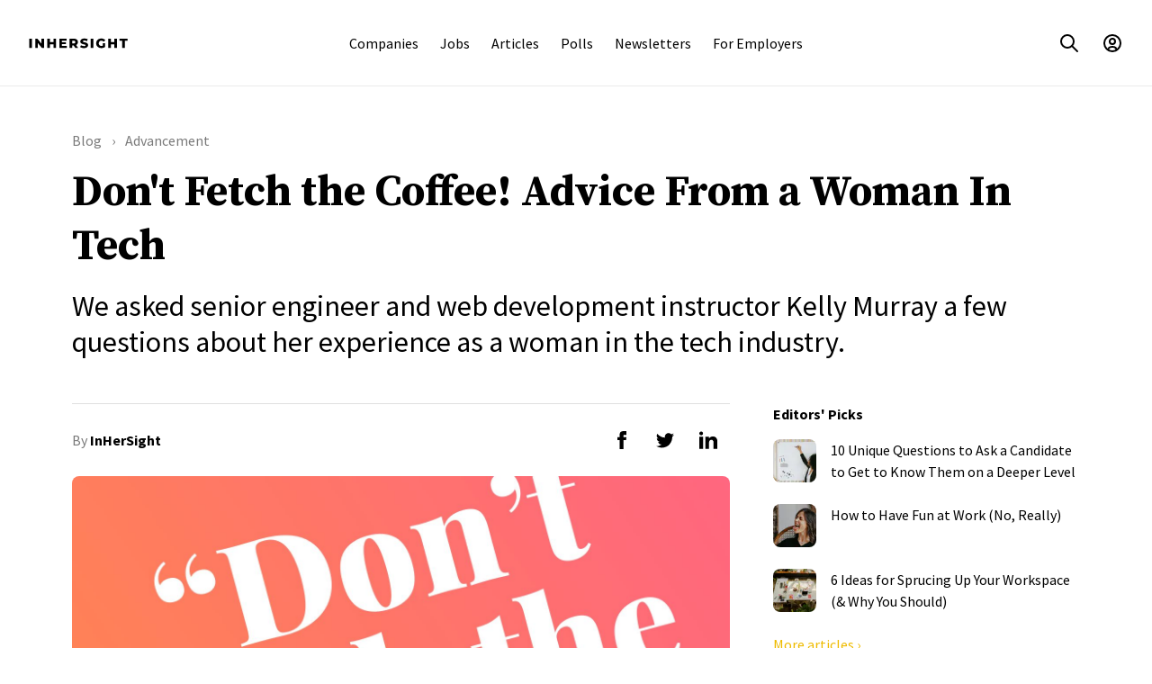

--- FILE ---
content_type: text/html; charset=utf-8
request_url: https://www.inhersight.com/blog/advancement/dont-fetch-coffee-advice-woman-in-tech
body_size: 28514
content:






<!DOCTYPE html>
<html lang="en">

    <!-- HEAD -->
    <head>
        
        <!-- Required for GTM setup, immediately below, and throughout the web app -->
        <script type='text/javascript'>
            var authenticatedUser =  false 
            var profileUuid = ''
            var staff =  false 
        </script>
        

        <!-- GTM setup -->
        <!-- Set user ID for GA4 hits -->
<script>
window.dataLayer = window.dataLayer || [];
// Always push profileUuid to data layer, even if it is null; when a user logs out,
// this will reset the user ID for subsequent GA4 hits
window.dataLayer.push({ 'userId' : typeof profileUuid !== 'undefined' ? profileUuid : null})
</script>

<!-- Google Tag Manager (script) -->

<script>
    (function(w,d,s,l,i){w[l]=w[l]||[];w[l].push({'gtm.start':
    new Date().getTime(),event:'gtm.js'});var f=d.getElementsByTagName(s)[0],
    j=d.createElement(s),dl=l!='dataLayer'?'&l='+l:'';j.async=true;j.src=
    'https://www.googletagmanager.com/gtm.js?id='+i+dl+'&gtm_auth=cfC42Ff2629ALcpQFXQC5w&gtm_preview=env-1&gtm_cookies_win=x';f.parentNode.insertBefore(j,f);
    })(window,document,'script','dataLayer','GTM-T7TMKR');
</script>


        <meta http-equiv="Content-Type" content="text/html; charset=utf-8" /><script type="text/javascript">window.NREUM||(NREUM={});NREUM.info={"beacon":"bam.nr-data.net","errorBeacon":"bam.nr-data.net","licenseKey":"ec4b7d5e6c","applicationID":"9872589","transactionName":"MQdSNkZZCktZAUVdCghNdhdaWxBRVwweVgkJBR4UXV0TSwIDQ0AMBQ5V","queueTime":2,"applicationTime":783,"agent":""};
(window.NREUM||(NREUM={})).init={ajax:{deny_list:["bam.nr-data.net"]},feature_flags:["soft_nav"]};(window.NREUM||(NREUM={})).loader_config={licenseKey:"ec4b7d5e6c",applicationID:"9872589",browserID:"9872591"};;/*! For license information please see nr-loader-rum-1.308.0.min.js.LICENSE.txt */
(()=>{var e,t,r={163:(e,t,r)=>{"use strict";r.d(t,{j:()=>E});var n=r(384),i=r(1741);var a=r(2555);r(860).K7.genericEvents;const s="experimental.resources",o="register",c=e=>{if(!e||"string"!=typeof e)return!1;try{document.createDocumentFragment().querySelector(e)}catch{return!1}return!0};var d=r(2614),u=r(944),l=r(8122);const f="[data-nr-mask]",g=e=>(0,l.a)(e,(()=>{const e={feature_flags:[],experimental:{allow_registered_children:!1,resources:!1},mask_selector:"*",block_selector:"[data-nr-block]",mask_input_options:{color:!1,date:!1,"datetime-local":!1,email:!1,month:!1,number:!1,range:!1,search:!1,tel:!1,text:!1,time:!1,url:!1,week:!1,textarea:!1,select:!1,password:!0}};return{ajax:{deny_list:void 0,block_internal:!0,enabled:!0,autoStart:!0},api:{get allow_registered_children(){return e.feature_flags.includes(o)||e.experimental.allow_registered_children},set allow_registered_children(t){e.experimental.allow_registered_children=t},duplicate_registered_data:!1},browser_consent_mode:{enabled:!1},distributed_tracing:{enabled:void 0,exclude_newrelic_header:void 0,cors_use_newrelic_header:void 0,cors_use_tracecontext_headers:void 0,allowed_origins:void 0},get feature_flags(){return e.feature_flags},set feature_flags(t){e.feature_flags=t},generic_events:{enabled:!0,autoStart:!0},harvest:{interval:30},jserrors:{enabled:!0,autoStart:!0},logging:{enabled:!0,autoStart:!0},metrics:{enabled:!0,autoStart:!0},obfuscate:void 0,page_action:{enabled:!0},page_view_event:{enabled:!0,autoStart:!0},page_view_timing:{enabled:!0,autoStart:!0},performance:{capture_marks:!1,capture_measures:!1,capture_detail:!0,resources:{get enabled(){return e.feature_flags.includes(s)||e.experimental.resources},set enabled(t){e.experimental.resources=t},asset_types:[],first_party_domains:[],ignore_newrelic:!0}},privacy:{cookies_enabled:!0},proxy:{assets:void 0,beacon:void 0},session:{expiresMs:d.wk,inactiveMs:d.BB},session_replay:{autoStart:!0,enabled:!1,preload:!1,sampling_rate:10,error_sampling_rate:100,collect_fonts:!1,inline_images:!1,fix_stylesheets:!0,mask_all_inputs:!0,get mask_text_selector(){return e.mask_selector},set mask_text_selector(t){c(t)?e.mask_selector="".concat(t,",").concat(f):""===t||null===t?e.mask_selector=f:(0,u.R)(5,t)},get block_class(){return"nr-block"},get ignore_class(){return"nr-ignore"},get mask_text_class(){return"nr-mask"},get block_selector(){return e.block_selector},set block_selector(t){c(t)?e.block_selector+=",".concat(t):""!==t&&(0,u.R)(6,t)},get mask_input_options(){return e.mask_input_options},set mask_input_options(t){t&&"object"==typeof t?e.mask_input_options={...t,password:!0}:(0,u.R)(7,t)}},session_trace:{enabled:!0,autoStart:!0},soft_navigations:{enabled:!0,autoStart:!0},spa:{enabled:!0,autoStart:!0},ssl:void 0,user_actions:{enabled:!0,elementAttributes:["id","className","tagName","type"]}}})());var p=r(6154),m=r(9324);let h=0;const v={buildEnv:m.F3,distMethod:m.Xs,version:m.xv,originTime:p.WN},b={consented:!1},y={appMetadata:{},get consented(){return this.session?.state?.consent||b.consented},set consented(e){b.consented=e},customTransaction:void 0,denyList:void 0,disabled:!1,harvester:void 0,isolatedBacklog:!1,isRecording:!1,loaderType:void 0,maxBytes:3e4,obfuscator:void 0,onerror:void 0,ptid:void 0,releaseIds:{},session:void 0,timeKeeper:void 0,registeredEntities:[],jsAttributesMetadata:{bytes:0},get harvestCount(){return++h}},_=e=>{const t=(0,l.a)(e,y),r=Object.keys(v).reduce((e,t)=>(e[t]={value:v[t],writable:!1,configurable:!0,enumerable:!0},e),{});return Object.defineProperties(t,r)};var w=r(5701);const x=e=>{const t=e.startsWith("http");e+="/",r.p=t?e:"https://"+e};var R=r(7836),k=r(3241);const A={accountID:void 0,trustKey:void 0,agentID:void 0,licenseKey:void 0,applicationID:void 0,xpid:void 0},S=e=>(0,l.a)(e,A),T=new Set;function E(e,t={},r,s){let{init:o,info:c,loader_config:d,runtime:u={},exposed:l=!0}=t;if(!c){const e=(0,n.pV)();o=e.init,c=e.info,d=e.loader_config}e.init=g(o||{}),e.loader_config=S(d||{}),c.jsAttributes??={},p.bv&&(c.jsAttributes.isWorker=!0),e.info=(0,a.D)(c);const f=e.init,m=[c.beacon,c.errorBeacon];T.has(e.agentIdentifier)||(f.proxy.assets&&(x(f.proxy.assets),m.push(f.proxy.assets)),f.proxy.beacon&&m.push(f.proxy.beacon),e.beacons=[...m],function(e){const t=(0,n.pV)();Object.getOwnPropertyNames(i.W.prototype).forEach(r=>{const n=i.W.prototype[r];if("function"!=typeof n||"constructor"===n)return;let a=t[r];e[r]&&!1!==e.exposed&&"micro-agent"!==e.runtime?.loaderType&&(t[r]=(...t)=>{const n=e[r](...t);return a?a(...t):n})})}(e),(0,n.US)("activatedFeatures",w.B)),u.denyList=[...f.ajax.deny_list||[],...f.ajax.block_internal?m:[]],u.ptid=e.agentIdentifier,u.loaderType=r,e.runtime=_(u),T.has(e.agentIdentifier)||(e.ee=R.ee.get(e.agentIdentifier),e.exposed=l,(0,k.W)({agentIdentifier:e.agentIdentifier,drained:!!w.B?.[e.agentIdentifier],type:"lifecycle",name:"initialize",feature:void 0,data:e.config})),T.add(e.agentIdentifier)}},384:(e,t,r)=>{"use strict";r.d(t,{NT:()=>s,US:()=>u,Zm:()=>o,bQ:()=>d,dV:()=>c,pV:()=>l});var n=r(6154),i=r(1863),a=r(1910);const s={beacon:"bam.nr-data.net",errorBeacon:"bam.nr-data.net"};function o(){return n.gm.NREUM||(n.gm.NREUM={}),void 0===n.gm.newrelic&&(n.gm.newrelic=n.gm.NREUM),n.gm.NREUM}function c(){let e=o();return e.o||(e.o={ST:n.gm.setTimeout,SI:n.gm.setImmediate||n.gm.setInterval,CT:n.gm.clearTimeout,XHR:n.gm.XMLHttpRequest,REQ:n.gm.Request,EV:n.gm.Event,PR:n.gm.Promise,MO:n.gm.MutationObserver,FETCH:n.gm.fetch,WS:n.gm.WebSocket},(0,a.i)(...Object.values(e.o))),e}function d(e,t){let r=o();r.initializedAgents??={},t.initializedAt={ms:(0,i.t)(),date:new Date},r.initializedAgents[e]=t}function u(e,t){o()[e]=t}function l(){return function(){let e=o();const t=e.info||{};e.info={beacon:s.beacon,errorBeacon:s.errorBeacon,...t}}(),function(){let e=o();const t=e.init||{};e.init={...t}}(),c(),function(){let e=o();const t=e.loader_config||{};e.loader_config={...t}}(),o()}},782:(e,t,r)=>{"use strict";r.d(t,{T:()=>n});const n=r(860).K7.pageViewTiming},860:(e,t,r)=>{"use strict";r.d(t,{$J:()=>u,K7:()=>c,P3:()=>d,XX:()=>i,Yy:()=>o,df:()=>a,qY:()=>n,v4:()=>s});const n="events",i="jserrors",a="browser/blobs",s="rum",o="browser/logs",c={ajax:"ajax",genericEvents:"generic_events",jserrors:i,logging:"logging",metrics:"metrics",pageAction:"page_action",pageViewEvent:"page_view_event",pageViewTiming:"page_view_timing",sessionReplay:"session_replay",sessionTrace:"session_trace",softNav:"soft_navigations",spa:"spa"},d={[c.pageViewEvent]:1,[c.pageViewTiming]:2,[c.metrics]:3,[c.jserrors]:4,[c.spa]:5,[c.ajax]:6,[c.sessionTrace]:7,[c.softNav]:8,[c.sessionReplay]:9,[c.logging]:10,[c.genericEvents]:11},u={[c.pageViewEvent]:s,[c.pageViewTiming]:n,[c.ajax]:n,[c.spa]:n,[c.softNav]:n,[c.metrics]:i,[c.jserrors]:i,[c.sessionTrace]:a,[c.sessionReplay]:a,[c.logging]:o,[c.genericEvents]:"ins"}},944:(e,t,r)=>{"use strict";r.d(t,{R:()=>i});var n=r(3241);function i(e,t){"function"==typeof console.debug&&(console.debug("New Relic Warning: https://github.com/newrelic/newrelic-browser-agent/blob/main/docs/warning-codes.md#".concat(e),t),(0,n.W)({agentIdentifier:null,drained:null,type:"data",name:"warn",feature:"warn",data:{code:e,secondary:t}}))}},1687:(e,t,r)=>{"use strict";r.d(t,{Ak:()=>d,Ze:()=>f,x3:()=>u});var n=r(3241),i=r(7836),a=r(3606),s=r(860),o=r(2646);const c={};function d(e,t){const r={staged:!1,priority:s.P3[t]||0};l(e),c[e].get(t)||c[e].set(t,r)}function u(e,t){e&&c[e]&&(c[e].get(t)&&c[e].delete(t),p(e,t,!1),c[e].size&&g(e))}function l(e){if(!e)throw new Error("agentIdentifier required");c[e]||(c[e]=new Map)}function f(e="",t="feature",r=!1){if(l(e),!e||!c[e].get(t)||r)return p(e,t);c[e].get(t).staged=!0,g(e)}function g(e){const t=Array.from(c[e]);t.every(([e,t])=>t.staged)&&(t.sort((e,t)=>e[1].priority-t[1].priority),t.forEach(([t])=>{c[e].delete(t),p(e,t)}))}function p(e,t,r=!0){const s=e?i.ee.get(e):i.ee,c=a.i.handlers;if(!s.aborted&&s.backlog&&c){if((0,n.W)({agentIdentifier:e,type:"lifecycle",name:"drain",feature:t}),r){const e=s.backlog[t],r=c[t];if(r){for(let t=0;e&&t<e.length;++t)m(e[t],r);Object.entries(r).forEach(([e,t])=>{Object.values(t||{}).forEach(t=>{t[0]?.on&&t[0]?.context()instanceof o.y&&t[0].on(e,t[1])})})}}s.isolatedBacklog||delete c[t],s.backlog[t]=null,s.emit("drain-"+t,[])}}function m(e,t){var r=e[1];Object.values(t[r]||{}).forEach(t=>{var r=e[0];if(t[0]===r){var n=t[1],i=e[3],a=e[2];n.apply(i,a)}})}},1738:(e,t,r)=>{"use strict";r.d(t,{U:()=>g,Y:()=>f});var n=r(3241),i=r(9908),a=r(1863),s=r(944),o=r(5701),c=r(3969),d=r(8362),u=r(860),l=r(4261);function f(e,t,r,a){const f=a||r;!f||f[e]&&f[e]!==d.d.prototype[e]||(f[e]=function(){(0,i.p)(c.xV,["API/"+e+"/called"],void 0,u.K7.metrics,r.ee),(0,n.W)({agentIdentifier:r.agentIdentifier,drained:!!o.B?.[r.agentIdentifier],type:"data",name:"api",feature:l.Pl+e,data:{}});try{return t.apply(this,arguments)}catch(e){(0,s.R)(23,e)}})}function g(e,t,r,n,s){const o=e.info;null===r?delete o.jsAttributes[t]:o.jsAttributes[t]=r,(s||null===r)&&(0,i.p)(l.Pl+n,[(0,a.t)(),t,r],void 0,"session",e.ee)}},1741:(e,t,r)=>{"use strict";r.d(t,{W:()=>a});var n=r(944),i=r(4261);class a{#e(e,...t){if(this[e]!==a.prototype[e])return this[e](...t);(0,n.R)(35,e)}addPageAction(e,t){return this.#e(i.hG,e,t)}register(e){return this.#e(i.eY,e)}recordCustomEvent(e,t){return this.#e(i.fF,e,t)}setPageViewName(e,t){return this.#e(i.Fw,e,t)}setCustomAttribute(e,t,r){return this.#e(i.cD,e,t,r)}noticeError(e,t){return this.#e(i.o5,e,t)}setUserId(e,t=!1){return this.#e(i.Dl,e,t)}setApplicationVersion(e){return this.#e(i.nb,e)}setErrorHandler(e){return this.#e(i.bt,e)}addRelease(e,t){return this.#e(i.k6,e,t)}log(e,t){return this.#e(i.$9,e,t)}start(){return this.#e(i.d3)}finished(e){return this.#e(i.BL,e)}recordReplay(){return this.#e(i.CH)}pauseReplay(){return this.#e(i.Tb)}addToTrace(e){return this.#e(i.U2,e)}setCurrentRouteName(e){return this.#e(i.PA,e)}interaction(e){return this.#e(i.dT,e)}wrapLogger(e,t,r){return this.#e(i.Wb,e,t,r)}measure(e,t){return this.#e(i.V1,e,t)}consent(e){return this.#e(i.Pv,e)}}},1863:(e,t,r)=>{"use strict";function n(){return Math.floor(performance.now())}r.d(t,{t:()=>n})},1910:(e,t,r)=>{"use strict";r.d(t,{i:()=>a});var n=r(944);const i=new Map;function a(...e){return e.every(e=>{if(i.has(e))return i.get(e);const t="function"==typeof e?e.toString():"",r=t.includes("[native code]"),a=t.includes("nrWrapper");return r||a||(0,n.R)(64,e?.name||t),i.set(e,r),r})}},2555:(e,t,r)=>{"use strict";r.d(t,{D:()=>o,f:()=>s});var n=r(384),i=r(8122);const a={beacon:n.NT.beacon,errorBeacon:n.NT.errorBeacon,licenseKey:void 0,applicationID:void 0,sa:void 0,queueTime:void 0,applicationTime:void 0,ttGuid:void 0,user:void 0,account:void 0,product:void 0,extra:void 0,jsAttributes:{},userAttributes:void 0,atts:void 0,transactionName:void 0,tNamePlain:void 0};function s(e){try{return!!e.licenseKey&&!!e.errorBeacon&&!!e.applicationID}catch(e){return!1}}const o=e=>(0,i.a)(e,a)},2614:(e,t,r)=>{"use strict";r.d(t,{BB:()=>s,H3:()=>n,g:()=>d,iL:()=>c,tS:()=>o,uh:()=>i,wk:()=>a});const n="NRBA",i="SESSION",a=144e5,s=18e5,o={STARTED:"session-started",PAUSE:"session-pause",RESET:"session-reset",RESUME:"session-resume",UPDATE:"session-update"},c={SAME_TAB:"same-tab",CROSS_TAB:"cross-tab"},d={OFF:0,FULL:1,ERROR:2}},2646:(e,t,r)=>{"use strict";r.d(t,{y:()=>n});class n{constructor(e){this.contextId=e}}},2843:(e,t,r)=>{"use strict";r.d(t,{G:()=>a,u:()=>i});var n=r(3878);function i(e,t=!1,r,i){(0,n.DD)("visibilitychange",function(){if(t)return void("hidden"===document.visibilityState&&e());e(document.visibilityState)},r,i)}function a(e,t,r){(0,n.sp)("pagehide",e,t,r)}},3241:(e,t,r)=>{"use strict";r.d(t,{W:()=>a});var n=r(6154);const i="newrelic";function a(e={}){try{n.gm.dispatchEvent(new CustomEvent(i,{detail:e}))}catch(e){}}},3606:(e,t,r)=>{"use strict";r.d(t,{i:()=>a});var n=r(9908);a.on=s;var i=a.handlers={};function a(e,t,r,a){s(a||n.d,i,e,t,r)}function s(e,t,r,i,a){a||(a="feature"),e||(e=n.d);var s=t[a]=t[a]||{};(s[r]=s[r]||[]).push([e,i])}},3878:(e,t,r)=>{"use strict";function n(e,t){return{capture:e,passive:!1,signal:t}}function i(e,t,r=!1,i){window.addEventListener(e,t,n(r,i))}function a(e,t,r=!1,i){document.addEventListener(e,t,n(r,i))}r.d(t,{DD:()=>a,jT:()=>n,sp:()=>i})},3969:(e,t,r)=>{"use strict";r.d(t,{TZ:()=>n,XG:()=>o,rs:()=>i,xV:()=>s,z_:()=>a});const n=r(860).K7.metrics,i="sm",a="cm",s="storeSupportabilityMetrics",o="storeEventMetrics"},4234:(e,t,r)=>{"use strict";r.d(t,{W:()=>a});var n=r(7836),i=r(1687);class a{constructor(e,t){this.agentIdentifier=e,this.ee=n.ee.get(e),this.featureName=t,this.blocked=!1}deregisterDrain(){(0,i.x3)(this.agentIdentifier,this.featureName)}}},4261:(e,t,r)=>{"use strict";r.d(t,{$9:()=>d,BL:()=>o,CH:()=>g,Dl:()=>_,Fw:()=>y,PA:()=>h,Pl:()=>n,Pv:()=>k,Tb:()=>l,U2:()=>a,V1:()=>R,Wb:()=>x,bt:()=>b,cD:()=>v,d3:()=>w,dT:()=>c,eY:()=>p,fF:()=>f,hG:()=>i,k6:()=>s,nb:()=>m,o5:()=>u});const n="api-",i="addPageAction",a="addToTrace",s="addRelease",o="finished",c="interaction",d="log",u="noticeError",l="pauseReplay",f="recordCustomEvent",g="recordReplay",p="register",m="setApplicationVersion",h="setCurrentRouteName",v="setCustomAttribute",b="setErrorHandler",y="setPageViewName",_="setUserId",w="start",x="wrapLogger",R="measure",k="consent"},5289:(e,t,r)=>{"use strict";r.d(t,{GG:()=>s,Qr:()=>c,sB:()=>o});var n=r(3878),i=r(6389);function a(){return"undefined"==typeof document||"complete"===document.readyState}function s(e,t){if(a())return e();const r=(0,i.J)(e),s=setInterval(()=>{a()&&(clearInterval(s),r())},500);(0,n.sp)("load",r,t)}function o(e){if(a())return e();(0,n.DD)("DOMContentLoaded",e)}function c(e){if(a())return e();(0,n.sp)("popstate",e)}},5607:(e,t,r)=>{"use strict";r.d(t,{W:()=>n});const n=(0,r(9566).bz)()},5701:(e,t,r)=>{"use strict";r.d(t,{B:()=>a,t:()=>s});var n=r(3241);const i=new Set,a={};function s(e,t){const r=t.agentIdentifier;a[r]??={},e&&"object"==typeof e&&(i.has(r)||(t.ee.emit("rumresp",[e]),a[r]=e,i.add(r),(0,n.W)({agentIdentifier:r,loaded:!0,drained:!0,type:"lifecycle",name:"load",feature:void 0,data:e})))}},6154:(e,t,r)=>{"use strict";r.d(t,{OF:()=>c,RI:()=>i,WN:()=>u,bv:()=>a,eN:()=>l,gm:()=>s,mw:()=>o,sb:()=>d});var n=r(1863);const i="undefined"!=typeof window&&!!window.document,a="undefined"!=typeof WorkerGlobalScope&&("undefined"!=typeof self&&self instanceof WorkerGlobalScope&&self.navigator instanceof WorkerNavigator||"undefined"!=typeof globalThis&&globalThis instanceof WorkerGlobalScope&&globalThis.navigator instanceof WorkerNavigator),s=i?window:"undefined"!=typeof WorkerGlobalScope&&("undefined"!=typeof self&&self instanceof WorkerGlobalScope&&self||"undefined"!=typeof globalThis&&globalThis instanceof WorkerGlobalScope&&globalThis),o=Boolean("hidden"===s?.document?.visibilityState),c=/iPad|iPhone|iPod/.test(s.navigator?.userAgent),d=c&&"undefined"==typeof SharedWorker,u=((()=>{const e=s.navigator?.userAgent?.match(/Firefox[/\s](\d+\.\d+)/);Array.isArray(e)&&e.length>=2&&e[1]})(),Date.now()-(0,n.t)()),l=()=>"undefined"!=typeof PerformanceNavigationTiming&&s?.performance?.getEntriesByType("navigation")?.[0]?.responseStart},6389:(e,t,r)=>{"use strict";function n(e,t=500,r={}){const n=r?.leading||!1;let i;return(...r)=>{n&&void 0===i&&(e.apply(this,r),i=setTimeout(()=>{i=clearTimeout(i)},t)),n||(clearTimeout(i),i=setTimeout(()=>{e.apply(this,r)},t))}}function i(e){let t=!1;return(...r)=>{t||(t=!0,e.apply(this,r))}}r.d(t,{J:()=>i,s:()=>n})},6630:(e,t,r)=>{"use strict";r.d(t,{T:()=>n});const n=r(860).K7.pageViewEvent},7699:(e,t,r)=>{"use strict";r.d(t,{It:()=>a,KC:()=>o,No:()=>i,qh:()=>s});var n=r(860);const i=16e3,a=1e6,s="SESSION_ERROR",o={[n.K7.logging]:!0,[n.K7.genericEvents]:!1,[n.K7.jserrors]:!1,[n.K7.ajax]:!1}},7836:(e,t,r)=>{"use strict";r.d(t,{P:()=>o,ee:()=>c});var n=r(384),i=r(8990),a=r(2646),s=r(5607);const o="nr@context:".concat(s.W),c=function e(t,r){var n={},s={},u={},l=!1;try{l=16===r.length&&d.initializedAgents?.[r]?.runtime.isolatedBacklog}catch(e){}var f={on:p,addEventListener:p,removeEventListener:function(e,t){var r=n[e];if(!r)return;for(var i=0;i<r.length;i++)r[i]===t&&r.splice(i,1)},emit:function(e,r,n,i,a){!1!==a&&(a=!0);if(c.aborted&&!i)return;t&&a&&t.emit(e,r,n);var o=g(n);m(e).forEach(e=>{e.apply(o,r)});var d=v()[s[e]];d&&d.push([f,e,r,o]);return o},get:h,listeners:m,context:g,buffer:function(e,t){const r=v();if(t=t||"feature",f.aborted)return;Object.entries(e||{}).forEach(([e,n])=>{s[n]=t,t in r||(r[t]=[])})},abort:function(){f._aborted=!0,Object.keys(f.backlog).forEach(e=>{delete f.backlog[e]})},isBuffering:function(e){return!!v()[s[e]]},debugId:r,backlog:l?{}:t&&"object"==typeof t.backlog?t.backlog:{},isolatedBacklog:l};return Object.defineProperty(f,"aborted",{get:()=>{let e=f._aborted||!1;return e||(t&&(e=t.aborted),e)}}),f;function g(e){return e&&e instanceof a.y?e:e?(0,i.I)(e,o,()=>new a.y(o)):new a.y(o)}function p(e,t){n[e]=m(e).concat(t)}function m(e){return n[e]||[]}function h(t){return u[t]=u[t]||e(f,t)}function v(){return f.backlog}}(void 0,"globalEE"),d=(0,n.Zm)();d.ee||(d.ee=c)},8122:(e,t,r)=>{"use strict";r.d(t,{a:()=>i});var n=r(944);function i(e,t){try{if(!e||"object"!=typeof e)return(0,n.R)(3);if(!t||"object"!=typeof t)return(0,n.R)(4);const r=Object.create(Object.getPrototypeOf(t),Object.getOwnPropertyDescriptors(t)),a=0===Object.keys(r).length?e:r;for(let s in a)if(void 0!==e[s])try{if(null===e[s]){r[s]=null;continue}Array.isArray(e[s])&&Array.isArray(t[s])?r[s]=Array.from(new Set([...e[s],...t[s]])):"object"==typeof e[s]&&"object"==typeof t[s]?r[s]=i(e[s],t[s]):r[s]=e[s]}catch(e){r[s]||(0,n.R)(1,e)}return r}catch(e){(0,n.R)(2,e)}}},8362:(e,t,r)=>{"use strict";r.d(t,{d:()=>a});var n=r(9566),i=r(1741);class a extends i.W{agentIdentifier=(0,n.LA)(16)}},8374:(e,t,r)=>{r.nc=(()=>{try{return document?.currentScript?.nonce}catch(e){}return""})()},8990:(e,t,r)=>{"use strict";r.d(t,{I:()=>i});var n=Object.prototype.hasOwnProperty;function i(e,t,r){if(n.call(e,t))return e[t];var i=r();if(Object.defineProperty&&Object.keys)try{return Object.defineProperty(e,t,{value:i,writable:!0,enumerable:!1}),i}catch(e){}return e[t]=i,i}},9324:(e,t,r)=>{"use strict";r.d(t,{F3:()=>i,Xs:()=>a,xv:()=>n});const n="1.308.0",i="PROD",a="CDN"},9566:(e,t,r)=>{"use strict";r.d(t,{LA:()=>o,bz:()=>s});var n=r(6154);const i="xxxxxxxx-xxxx-4xxx-yxxx-xxxxxxxxxxxx";function a(e,t){return e?15&e[t]:16*Math.random()|0}function s(){const e=n.gm?.crypto||n.gm?.msCrypto;let t,r=0;return e&&e.getRandomValues&&(t=e.getRandomValues(new Uint8Array(30))),i.split("").map(e=>"x"===e?a(t,r++).toString(16):"y"===e?(3&a()|8).toString(16):e).join("")}function o(e){const t=n.gm?.crypto||n.gm?.msCrypto;let r,i=0;t&&t.getRandomValues&&(r=t.getRandomValues(new Uint8Array(e)));const s=[];for(var o=0;o<e;o++)s.push(a(r,i++).toString(16));return s.join("")}},9908:(e,t,r)=>{"use strict";r.d(t,{d:()=>n,p:()=>i});var n=r(7836).ee.get("handle");function i(e,t,r,i,a){a?(a.buffer([e],i),a.emit(e,t,r)):(n.buffer([e],i),n.emit(e,t,r))}}},n={};function i(e){var t=n[e];if(void 0!==t)return t.exports;var a=n[e]={exports:{}};return r[e](a,a.exports,i),a.exports}i.m=r,i.d=(e,t)=>{for(var r in t)i.o(t,r)&&!i.o(e,r)&&Object.defineProperty(e,r,{enumerable:!0,get:t[r]})},i.f={},i.e=e=>Promise.all(Object.keys(i.f).reduce((t,r)=>(i.f[r](e,t),t),[])),i.u=e=>"nr-rum-1.308.0.min.js",i.o=(e,t)=>Object.prototype.hasOwnProperty.call(e,t),e={},t="NRBA-1.308.0.PROD:",i.l=(r,n,a,s)=>{if(e[r])e[r].push(n);else{var o,c;if(void 0!==a)for(var d=document.getElementsByTagName("script"),u=0;u<d.length;u++){var l=d[u];if(l.getAttribute("src")==r||l.getAttribute("data-webpack")==t+a){o=l;break}}if(!o){c=!0;var f={296:"sha512-+MIMDsOcckGXa1EdWHqFNv7P+JUkd5kQwCBr3KE6uCvnsBNUrdSt4a/3/L4j4TxtnaMNjHpza2/erNQbpacJQA=="};(o=document.createElement("script")).charset="utf-8",i.nc&&o.setAttribute("nonce",i.nc),o.setAttribute("data-webpack",t+a),o.src=r,0!==o.src.indexOf(window.location.origin+"/")&&(o.crossOrigin="anonymous"),f[s]&&(o.integrity=f[s])}e[r]=[n];var g=(t,n)=>{o.onerror=o.onload=null,clearTimeout(p);var i=e[r];if(delete e[r],o.parentNode&&o.parentNode.removeChild(o),i&&i.forEach(e=>e(n)),t)return t(n)},p=setTimeout(g.bind(null,void 0,{type:"timeout",target:o}),12e4);o.onerror=g.bind(null,o.onerror),o.onload=g.bind(null,o.onload),c&&document.head.appendChild(o)}},i.r=e=>{"undefined"!=typeof Symbol&&Symbol.toStringTag&&Object.defineProperty(e,Symbol.toStringTag,{value:"Module"}),Object.defineProperty(e,"__esModule",{value:!0})},i.p="https://js-agent.newrelic.com/",(()=>{var e={374:0,840:0};i.f.j=(t,r)=>{var n=i.o(e,t)?e[t]:void 0;if(0!==n)if(n)r.push(n[2]);else{var a=new Promise((r,i)=>n=e[t]=[r,i]);r.push(n[2]=a);var s=i.p+i.u(t),o=new Error;i.l(s,r=>{if(i.o(e,t)&&(0!==(n=e[t])&&(e[t]=void 0),n)){var a=r&&("load"===r.type?"missing":r.type),s=r&&r.target&&r.target.src;o.message="Loading chunk "+t+" failed: ("+a+": "+s+")",o.name="ChunkLoadError",o.type=a,o.request=s,n[1](o)}},"chunk-"+t,t)}};var t=(t,r)=>{var n,a,[s,o,c]=r,d=0;if(s.some(t=>0!==e[t])){for(n in o)i.o(o,n)&&(i.m[n]=o[n]);if(c)c(i)}for(t&&t(r);d<s.length;d++)a=s[d],i.o(e,a)&&e[a]&&e[a][0](),e[a]=0},r=self["webpackChunk:NRBA-1.308.0.PROD"]=self["webpackChunk:NRBA-1.308.0.PROD"]||[];r.forEach(t.bind(null,0)),r.push=t.bind(null,r.push.bind(r))})(),(()=>{"use strict";i(8374);var e=i(8362),t=i(860);const r=Object.values(t.K7);var n=i(163);var a=i(9908),s=i(1863),o=i(4261),c=i(1738);var d=i(1687),u=i(4234),l=i(5289),f=i(6154),g=i(944),p=i(384);const m=e=>f.RI&&!0===e?.privacy.cookies_enabled;function h(e){return!!(0,p.dV)().o.MO&&m(e)&&!0===e?.session_trace.enabled}var v=i(6389),b=i(7699);class y extends u.W{constructor(e,t){super(e.agentIdentifier,t),this.agentRef=e,this.abortHandler=void 0,this.featAggregate=void 0,this.loadedSuccessfully=void 0,this.onAggregateImported=new Promise(e=>{this.loadedSuccessfully=e}),this.deferred=Promise.resolve(),!1===e.init[this.featureName].autoStart?this.deferred=new Promise((t,r)=>{this.ee.on("manual-start-all",(0,v.J)(()=>{(0,d.Ak)(e.agentIdentifier,this.featureName),t()}))}):(0,d.Ak)(e.agentIdentifier,t)}importAggregator(e,t,r={}){if(this.featAggregate)return;const n=async()=>{let n;await this.deferred;try{if(m(e.init)){const{setupAgentSession:t}=await i.e(296).then(i.bind(i,3305));n=t(e)}}catch(e){(0,g.R)(20,e),this.ee.emit("internal-error",[e]),(0,a.p)(b.qh,[e],void 0,this.featureName,this.ee)}try{if(!this.#t(this.featureName,n,e.init))return(0,d.Ze)(this.agentIdentifier,this.featureName),void this.loadedSuccessfully(!1);const{Aggregate:i}=await t();this.featAggregate=new i(e,r),e.runtime.harvester.initializedAggregates.push(this.featAggregate),this.loadedSuccessfully(!0)}catch(e){(0,g.R)(34,e),this.abortHandler?.(),(0,d.Ze)(this.agentIdentifier,this.featureName,!0),this.loadedSuccessfully(!1),this.ee&&this.ee.abort()}};f.RI?(0,l.GG)(()=>n(),!0):n()}#t(e,r,n){if(this.blocked)return!1;switch(e){case t.K7.sessionReplay:return h(n)&&!!r;case t.K7.sessionTrace:return!!r;default:return!0}}}var _=i(6630),w=i(2614),x=i(3241);class R extends y{static featureName=_.T;constructor(e){var t;super(e,_.T),this.setupInspectionEvents(e.agentIdentifier),t=e,(0,c.Y)(o.Fw,function(e,r){"string"==typeof e&&("/"!==e.charAt(0)&&(e="/"+e),t.runtime.customTransaction=(r||"http://custom.transaction")+e,(0,a.p)(o.Pl+o.Fw,[(0,s.t)()],void 0,void 0,t.ee))},t),this.importAggregator(e,()=>i.e(296).then(i.bind(i,3943)))}setupInspectionEvents(e){const t=(t,r)=>{t&&(0,x.W)({agentIdentifier:e,timeStamp:t.timeStamp,loaded:"complete"===t.target.readyState,type:"window",name:r,data:t.target.location+""})};(0,l.sB)(e=>{t(e,"DOMContentLoaded")}),(0,l.GG)(e=>{t(e,"load")}),(0,l.Qr)(e=>{t(e,"navigate")}),this.ee.on(w.tS.UPDATE,(t,r)=>{(0,x.W)({agentIdentifier:e,type:"lifecycle",name:"session",data:r})})}}class k extends e.d{constructor(e){var t;(super(),f.gm)?(this.features={},(0,p.bQ)(this.agentIdentifier,this),this.desiredFeatures=new Set(e.features||[]),this.desiredFeatures.add(R),(0,n.j)(this,e,e.loaderType||"agent"),t=this,(0,c.Y)(o.cD,function(e,r,n=!1){if("string"==typeof e){if(["string","number","boolean"].includes(typeof r)||null===r)return(0,c.U)(t,e,r,o.cD,n);(0,g.R)(40,typeof r)}else(0,g.R)(39,typeof e)},t),function(e){(0,c.Y)(o.Dl,function(t,r=!1){if("string"!=typeof t&&null!==t)return void(0,g.R)(41,typeof t);const n=e.info.jsAttributes["enduser.id"];r&&null!=n&&n!==t?(0,a.p)(o.Pl+"setUserIdAndResetSession",[t],void 0,"session",e.ee):(0,c.U)(e,"enduser.id",t,o.Dl,!0)},e)}(this),function(e){(0,c.Y)(o.nb,function(t){if("string"==typeof t||null===t)return(0,c.U)(e,"application.version",t,o.nb,!1);(0,g.R)(42,typeof t)},e)}(this),function(e){(0,c.Y)(o.d3,function(){e.ee.emit("manual-start-all")},e)}(this),function(e){(0,c.Y)(o.Pv,function(t=!0){if("boolean"==typeof t){if((0,a.p)(o.Pl+o.Pv,[t],void 0,"session",e.ee),e.runtime.consented=t,t){const t=e.features.page_view_event;t.onAggregateImported.then(e=>{const r=t.featAggregate;e&&!r.sentRum&&r.sendRum()})}}else(0,g.R)(65,typeof t)},e)}(this),this.run()):(0,g.R)(21)}get config(){return{info:this.info,init:this.init,loader_config:this.loader_config,runtime:this.runtime}}get api(){return this}run(){try{const e=function(e){const t={};return r.forEach(r=>{t[r]=!!e[r]?.enabled}),t}(this.init),n=[...this.desiredFeatures];n.sort((e,r)=>t.P3[e.featureName]-t.P3[r.featureName]),n.forEach(r=>{if(!e[r.featureName]&&r.featureName!==t.K7.pageViewEvent)return;if(r.featureName===t.K7.spa)return void(0,g.R)(67);const n=function(e){switch(e){case t.K7.ajax:return[t.K7.jserrors];case t.K7.sessionTrace:return[t.K7.ajax,t.K7.pageViewEvent];case t.K7.sessionReplay:return[t.K7.sessionTrace];case t.K7.pageViewTiming:return[t.K7.pageViewEvent];default:return[]}}(r.featureName).filter(e=>!(e in this.features));n.length>0&&(0,g.R)(36,{targetFeature:r.featureName,missingDependencies:n}),this.features[r.featureName]=new r(this)})}catch(e){(0,g.R)(22,e);for(const e in this.features)this.features[e].abortHandler?.();const t=(0,p.Zm)();delete t.initializedAgents[this.agentIdentifier]?.features,delete this.sharedAggregator;return t.ee.get(this.agentIdentifier).abort(),!1}}}var A=i(2843),S=i(782);class T extends y{static featureName=S.T;constructor(e){super(e,S.T),f.RI&&((0,A.u)(()=>(0,a.p)("docHidden",[(0,s.t)()],void 0,S.T,this.ee),!0),(0,A.G)(()=>(0,a.p)("winPagehide",[(0,s.t)()],void 0,S.T,this.ee)),this.importAggregator(e,()=>i.e(296).then(i.bind(i,2117))))}}var E=i(3969);class I extends y{static featureName=E.TZ;constructor(e){super(e,E.TZ),f.RI&&document.addEventListener("securitypolicyviolation",e=>{(0,a.p)(E.xV,["Generic/CSPViolation/Detected"],void 0,this.featureName,this.ee)}),this.importAggregator(e,()=>i.e(296).then(i.bind(i,9623)))}}new k({features:[R,T,I],loaderType:"lite"})})()})();</script>
        <meta name="viewport" content="initial-scale=1, minimum-scale=1, maximum-scale=4, user-scalable=1"/>
        <meta name="application-name" content="InHerSight"/>
        <meta name="format-detection" content="telephone=no">

        <!-- META INFORMATION -->
        <title>Don&#x27;t Fetch the Coffee! Advice From a Woman In Tech | InHerSight</title>
         <!-- Used by company details SPA to clear out this block entirely -->
        <meta name="description" content="We asked senior engineer and web development instructor Kelly Murray a few questions about her experience as a woman in the tech industry." />
        
        
        <meta name="robots" content="index,follow" />
        
        
<link rel="canonical" href="https://www.inhersight.com/blog/advancement/dont-fetch-coffee-advice-woman-in-tech" />
<meta property="og:title" content="Don&#x27;t Fetch the Coffee! Advice From a Woman In Tech | InHerSight"/>
<meta property="og:description" content="We asked senior engineer and web development instructor Kelly Murray a few questions about her experience as a woman in the tech industry."/>
<meta property="og:site_name" content="InHerSight"/>
<meta property="og:url" content="https://www.inhersight.com/blog/advancement/dont-fetch-coffee-advice-woman-in-tech"/>
<meta property="og:image" content="https://s3.amazonaws.com/inhersight.com/blog/inhersight-dont-fetch-coffee.jpg"/>
<meta property="og:type" content="article"/>
<meta name="twitter:card" content="summary_large_image"/>
<meta name="twitter:site" content="@InHerSight"/>
<meta name="twitter:creator" content="@InHerSight"/>


        <link rel="dns-prefetch" href="//ucarecdn.com">
        <link rel="dns-prefetch" href="//ucare.inhersight.com">

        <!-- FAV / SHORTCUT ICONS -->
        <link rel="apple-touch-icon" sizes="180x180" href="/assets/favicons/apple-touch-icon.360b6528b018.png?v=2024-02-06">
        <link rel="icon" type="image/png" sizes="32x32" href="/assets/favicons/favicon-32x32.b46b6748ca2f.png?v=2024-02-06">
        <link rel="icon" type="image/png" sizes="16x16" href="/assets/favicons/favicon-16x16.963bb2598095.png?v=2024-02-06">
        <link rel="manifest" href="/assets/favicons/site.2e439bcc2c66.webmanifest?v=2024-02-06">
        <link rel="mask-icon" href="/assets/favicons/safari-pinned-tab.1c42319d1c43.svg?v=2024-02-06" color="#ee5555">
        <link rel="shortcut icon" href="/assets/favicons/favicon.5af52ab8807b.ico?v=2024-02-06">
        <meta name="msapplication-TileColor" content="#000000">
        <meta name="msapplication-config" content="/assets/favicons/browserconfig.7fadf2ba119b.xml?v=2024-02-06">
        <meta name="theme-color" content="#000000">
        <meta name="environment" content='production'>

        <!-- Generic social sharing metadata -->
        <meta property="og:site_name" content="InHerSight"/>
        <meta name="twitter:card" content="summary_large_image"/>
        <meta name="twitter:site" content="@InHerSight"/>
        <meta name="twitter:creator" content="@InHerSight"/>

        <!-- Required throughout the web app -->
        <script defer src="/assets/js/js.cookie-2.1.0.min.14c6a6c92b81.js"></script>

        <!-- Global JS Variables -->
        <script type='text/javascript'>
            var ihsBaseUrl = "https://www.inhersight.com"
            var appDebug = false
            var deploymentVersion = "v3803"
            var staticPath = "/assets/"
            var staticAssets = {
                "svg/icons-v8.svg": "/assets/svg/icons-v8.f7225ee7bae8.svg",
                "svg/icons-social.svg": "/assets/svg/icons-social.6cfa5052390d.svg",
            }
        </script>

        

        <!-- JQUERY -->
        
        
  
<script src="https://ajax.googleapis.com/ajax/libs/jquery/3.5.1/jquery.min.js"></script>
  


        
        
        <!-- VUE -->
        
        
        <script defer src="https://unpkg.com/vue@2.6.11/dist/vue.min.js"></script>    
        <script defer src="https://unpkg.com/vue-resource@1.5.0/dist/vue-resource.min.js"></script>
        
        

        

        

        <!-- Preload -->
        <link href="https://fonts.googleapis.com/css?family=Roboto:400,700,900|Roboto+Slab:300&display=swap" rel="preload" as="style" onload="this.onload=null;this.rel='stylesheet'" />
        
        
        <!-- CSS -->
        
<link href="https://fonts.googleapis.com/css2?family=Source+Sans+Pro:ital,wght@0,400;0,700;1,400;1,700&family=Source+Serif+Pro:ital,wght@0,400;0,700;1,400;1,700&display=swap" rel="stylesheet">

        <link rel="stylesheet" href="/assets/CACHE/css/output.b7b97541b0c0.css" type="text/css">

        <!-- Upload Care -->
        <script>
            UPLOADCARE_PUBLIC_KEY = '835f7b1b00f708216424';
            UPLOADCARE_CROP = true;
            UPLOADCARE_IMAGES_ONLY = true;
        </script>
    </head>

    <!-- BODY -->
    <body class="production   ">
        <!-- Google Tag Manager (noscript) -->

<noscript><iframe src="https://www.googletagmanager.com/ns.html?id=GTM-T7TMKR&gtm_auth=cfC42Ff2629ALcpQFXQC5w&gtm_preview=env-1&gtm_cookies_win=x"
height="0" width="0" style="display:none;visibility:hidden"></iframe></noscript>


        <!-- Top anchor -->
        <a id="top" class="top"></a>

        
        


<!-- Site search -->



<div id="srch" class="bgDrk24 ppScrn dNone" style="z-index: 20000;">

    <div class="pFxd wFul bgWht bbMidGry fbRowCtr hHdr ph20" style="z-index: 30000;">
        <input id="srchQury" type="text" v-model="query" autocomplete="off" autocorrect="off" autocapitalize="none" placeholder="Type your search..." @input="fetchResults()" @keydown.esc="closeSearch()" class="fb1 srchInpt" />
        <div @click="closeSearch()" class="lnkBtn">
            <svg class="s24 svgStd">
                <use xlink:href="/assets/svg/icons-v8.f7225ee7bae8.svg#icnClose"></use>
            </svg>
        </div>
    </div>

    

    <div v-if="searching" class="bgWht pv32" style="z-index: 30000;">
        <div class="hHdr"></div>
        <section class="ph32 mb32" v-for="x in 'xxxx'">
            <div class="bgLgtGry brStd mb16" style="width: 16%; max-width: 80px; height: 12px;"></div>
            <div class="fbRowCtr mb16" v-for="x in 'xxxx'">
                <div class="s48 brStd bgLgtGry mr16"></div>
                <div class="fb1">
                    <div class="bgLgtGry brStd mb8" style="width: 64%; max-width: 320px; height: 16px;"></div>
                    <div class="bgLgtGry brStd" style="width: 32%; max-width: 180px; height: 12px;"></div>
                </div>
            </div>
        </section>
    </div>

    <!-- Results -->
    <div v-if="currentQuery && !searching" class="bgWht pv32 pbKybrd" style="z-index: 30000;"> <!-- Extra padding at the bottom to deal with an open keyboard on mobile devices -->

        <div class="hHdr"></div>
        
        <!-- Companies -->
        <section class="srchSctn" v-if="results.companies && results.companies.length > 0">

            <h2 class="srchHdr">Companies</h2>

            <a class="srchItm" :href="getCompanyUrl(company)" v-for="company in results.companies">
                <div v-if="company.logo_square_url" class="s48 brStd oHdn mr16">
                    <img loading="lazy" :src="getCompanyLogoUrl(company)" class="s48 ofCtn" />
                </div>
                <div v-else class="s48 brStd bgMidGry mr16">
                    <svg class="s24 | svgGry">
                        <use xlink:href="/assets/svg/icons-v8.f7225ee7bae8.svg#icnBuilding"></use>
                    </svg>
                </div>
                <div class="fb1">
                    <h3 class="v0 mb2 fsStdStd fcStd">${ company.text }</h3>
                    <p class="v0 fsSml fcGry fbRowCtr" style="flex-wrap: wrap;">
                        <span v-if="company.id == -1">
                            Be the first to rate this company&nbsp;&nbsp;
                        </span>
                        <span v-else-if="company.number_of_reviews == 0" class="dInFlx" style="align-items: center;">
                            <svg class="s16 mr4 | svgGry">
                                <use xlink:href="/assets/svg/icons-v8.f7225ee7bae8.svg#icnStarNew"></use>
                            </svg>
                            Not rated&nbsp;&nbsp;
                        </span>
                        <span v-else class="dInFlx" style="align-items: center;">
                            <svg class="s16 mr4 | svgGld">
                                <use xlink:href="/assets/svg/icons-v8.f7225ee7bae8.svg#icnStarNew"></use>
                            </svg>
                            ${ company.score } stars&nbsp;&nbsp;
                        </span>
                        <span v-if="company.industry" class="sml-dNone"><span class="op48">&bull;</span>&nbsp;&nbsp;${ company.industry}&nbsp;&nbsp;</span>
                        <span v-if="company.headquarters" class="sml-dNone"><span class="op48">&bull;</span>&nbsp;&nbsp;${ company.headquarters}</span>
                    </p>
                </div>
            </a>
        </section>

        <!-- Articles -->
        <section class="srchSctn" v-if="results.articles && results.articles.length > 0">

            <h2 class="srchHdr">Articles</h2>

            <a class="srchItm" :href="article.url" v-for="article in results.articles">
                <div v-if="article.feature_img_preview" class="s48 brStd bgMidGry bgCvr mr16" :style="{backgroundImage: `url(${getArticleImgPreviewUrl(article, 96)})`}"></div>
                <div v-else-if="article.feature_img" class="s48 brStd bgMidGry bgCvr mr16" :style="{backgroundImage: `url(${getArticleImgUrl(article, 96)})`}"></div>
                <div v-else class="s48 brStd bgMidGry mr16">
                    <svg class="s24 op48 | svgStd">
                        <use xlink:href="/assets/svg/icons-v8.f7225ee7bae8.svg#icnArticle"></use>
                    </svg>
                </div>
                <div class="fb1">
                    <h3 class="v0 fsStdStd fcStd">${ getTruncatedString(article.title, 64) }</h3>
                </div>
            </a>
        </section>

        <!-- Polls -->
        <section class="srchSctn" v-if="results.surveys && results.surveys.length > 0">

            <h2 class="srchHdr">Polls</h2>

            <a class="srchItm" :href="survey.url" v-for="survey in results.surveys">
                <div v-if="survey.open" class="s48 brStd bgMidGry mr16">
                    <svg class="s24 op48 | svgStd">
                        <use xlink:href="/assets/svg/icons-v8.f7225ee7bae8.svg#icnLive"></use>
                    </svg>
                </div>
                <div v-else class="s48 brStd bgMidGry mr16"><!-- survey.has_result -->
                    <svg class="s24 op48 | svgStd">
                        <use xlink:href="/assets/svg/icons-v8.f7225ee7bae8.svg#icnStats"></use>
                    </svg>
                </div>
                <div v-if="survey.open" class="fb1">
                    <h3 class="v0 fsSmlStd fcGry">${ getTruncatedString(survey.title, 64) }</h3>
                    <div class="v0 fsStdStd fcStd">${ survey.teaser }</div>
                </div>
                <div v-else-if="survey.result" class="fb1"><!-- survey.has_result -->
                    <div v-if="survey.title != survey.result.title" class="fsSmlStd fcGry">${ getTruncatedString(survey.title, 64) }</div>
                    <div v-else class="v0 fsSmlStd fcGry">Results</div>
                    <h3 class="v0 fsStdStd fcStd">${ getTruncatedString(survey.result.title, 64) }</h3>
                </div>
                <div v-else class="fb1"><!-- we shouldn't ever get here -->
                    <h3 class="v0 fsStdStd fcStd">${ getTruncatedString(survey.title, 64) }</h3>
                </div>
            </a>
        </section>

        <!-- Tags -->
        <section class="srchSctn" v-if="results.tags && results.tags.length > 0">

            <h2 class="srchHdr">Topics</h2>

            <a class="srchItm" :href="tag.url" v-for="tag in results.tags">
                <div class="s48 brStd bgMidGry mr16">
                    <svg class="s24 op48 svgStd">
                        <use xlink:href="/assets/svg/icons-v8.f7225ee7bae8.svg#icnHash"></use>
                    </svg>
                </div>
                <div class="fb1">
                    <h3 class="v0 fsStdStd fcStd">${ tag.display_name }</h3>
                </div>
            </a>
        </section>

        <!-- Contributors -->
        <section class="srchSctn" v-if="results.contributors && results.contributors.length > 0">

            <h2 class="srchHdr">Contributors</h2>

            <a class="srchItm" :href="contributor.url" v-for="contributor in results.contributors">
                <div v-if="contributor.avatar_url" class="s48 brFul bgMidGry bgCvr mr16" :style="{backgroundImage: `url(${getContributorImgUrl(contributor)})`}"></div>
                <div v-else class="s48 brFul bgMidGry mr16">
                    <svg class="s24 op48 | svgStd">
                        <use xlink:href="/assets/svg/icons-v8.f7225ee7bae8.svg#icnUser"></use>
                    </svg>
                </div>
                <div class="fb1">
                    <h3 class="v0 fsStdStd fcStd">${ contributor.full_name }</h3>
                    <p v-if="contributor.short_bio" class="v0 fsSml fcGry">${ contributor.short_bio }</p>
                </div>
            </a>
        </section>

    </div>

</div>

<!-- Prepare Javascript variables for search-v8.js -->
<script>
    //URLS
    var search_url = "/api/v1/search"
</script>

<script src="/assets/CACHE/js/output.2f15cef35473.js" defer></script>

<!-- Header -->
<header class="hdr ph20 fbRowCtr" style="z-index: 10000;">

    <!-- Menu & logo -->
    <div class="dNone med-dFlx">
        <label for="tglLeftNav" class="lnkBtn">
            <svg class="s24 | svgStd svgSwitch">
                <use xlink:href="/assets/svg/icons-v8.f7225ee7bae8.svg#icnHamburger"></use>
            </svg>
        </label>
    </div>
    <div class="fb1 fbRowCtr">
        <a href="/" title="InHerSight home" class="lnkBtn">
            <svg class="svgStd svgSwitch" alt="InHerSight logo" style="width: 110px; height: 24px;">
                <use xlink:href="/assets/svg/ihs-brand.f4befb172d35.svg#logoHorizontal"></use>
            </svg>
        </a>
    </div>

    <!-- Center nav -->
    <div class="fbRowCtrCtr hFul med-dNone">

        <div class="hFul fbRowCtrCtr hvrTrigger">
            <a href="/companies/best" class="pRel fcStd lnkBtn lnkSwitch">
                Companies
                <div class="pAbs bgWht bMidGry hvr-vVisible delay" style="width: 16px; height: 16px; bottom: -32px; left: 50%; transform: translate(-50%) rotate(45deg);"></div>
            </a>
            <div class="pAbs hvr-vVisible delay wFul hdrClr" style="left: 0; z-index: 30000;">
                <div class="rwLrg bgWht brLrg bgLrgDrk bsLrgDrk ph24 pv48">
                    <div class="cl fb1">
                        <a href="/companies/best" class="bgButter brLrg hFul fbRowCtrCtr p24">
                            <div>
                                <div class="fbRowCtr">
                                    <svg class="mr12" style="width: 64px; height: 128px; fill: #fc0;">
                                        <use xlink:href="/assets/svg/icons-laurels.fc3f8baa7739.svg#laurelLeft"></use>
                                    </svg>
                                    <div class="taCtr fb1">
                                        <div class="fsStdBld fcStd mb4">InHerSight's</div>
                                        <div class="fsMsvBld ffSrf fcStd" style="font-size: 96px; line-height: 96px;">50</div>
                                    </div>
                                    <svg class="ml12" style="width: 64px; height: 128px; fill: #fc0;">
                                        <use xlink:href="/assets/svg/icons-laurels.fc3f8baa7739.svg#laurelRight"></use>
                                    </svg>
                                </div>
                                <div class="taCtr">
                                    <div class="fcStd">Best Companies to Work For</div>
                                    <div class="fsStd fcGry">As Rated by the Women Who Work There</div>
                                </div>
                            </div>
                        </a>
                    </div>
                    <div class="cl fb1">
                        <div class="v0 fsStdBld mb4">Best-Rated for...</div>
                        <ul class="lsLnkGry">
                            <li><a href="/companies/best/reviews/paid-time-off" title="Best companies for paid time off">Paid time off</a></li>
                            <li><a href="/companies/best/reviews/salary" title="Best companies for salary satisfaction">Salary satisfaction</a></li>
                            <li><a href="/companies/best/reviews/people" title="Best companies for the people you work with">The people you work with</a></li>
                            <li><a href="/companies/best/reviews/flexible-hours" title="Best companies for flexible work hours">Flexible work hours</a></li>
                            <li><a href="/companies/best/reviews/equal-opportunities" title="Best companies for equal opportunities">Equal opportunities for women and men</a></li>
                            <li><a href="/companies/best/reviews/training" title="Best companies for learning opportunities">Learning opportunities</a></li>
                            <li><a href="/companies/best/reviews/management-opportunities" title="Best companies for management opportunities">Management opportunities</a></li>
                            <li><a href="/companies/best/reviews/telecommute" title="Best companies for ability to telecommute">Ability to telecommute</a></li>
                            <li><a href="/companies/best/reviews/wellness-benefits" title="Best companies for wellness initiatives">Wellness initiatives</a></li>
                            <li><a href="/companies/best/reviews/responsiveness" title="Best companies for employer responsiveness">Employer responsiveness</a></li>
                            <li><a href="/companies/best/reviews">More categories...</a></li>
                        </ul>
                    </div>
                    <div class="cl fb1">
                        <div class="v0 fsStdBld mb4">More Best Companies Lists</div>
                        <ul class="lsLnkGry mb24">
                            <li><a href="/companies/best" title="InHerSight's 50 Best Companies to Work For">By InHerSight score</a></li>
                            <li><a href="/companies/best/reviews" title="Best companies to work for by review category">By review category</a></li>
                            <li><a href="/companies/best/industry" title="Best companies to work for by industry">By industry</a></li>
                            <li><a href="/companies/best/state" title="Best companies to work for by state">By state</a></li>
                            <li><a href="/companies/best/city" title="Best companies to work for by city">By city</a></li>
                            <li><a href="/companies/best/size" title="Best companies to work for by size">By company size</a></li>
                        </ul>
                        <div>
                            <a href="/companies" title="All women-rated companies" class="dBlock lnkGry mb2">Browse all companies &rsaquo;</a>
                        </div>
                    </div>
                </div>
            </div>
        </div>

        <a href="/match/signup" class="fcStd lnkBtn lnkSwitch">Jobs</a>

        <div class="hFul fbRowCtrCtr hvrTrigger">
            <a href="/blog" class="pRel fcStd lnkBtn lnkSwitch">
                Articles
                <div class="pAbs bgWht bMidGry hvr-vVisible delay" style="width: 16px; height: 16px; bottom: -32px; left: 50%; transform: translate(-50%) rotate(45deg);"></div>
            </a>
            <div class="pAbs hvr-vVisible delay wFul hdrClr" style="left: 0; z-index: 30000;">
                <div class="rwLrg bgWht brLrg bgLrgDrk bsLrgDrk ph24 pv24">
                    <div class="cl4 pv24">
                        <div class="v0 fsStdBld mb4">Job Search</div>
                        <ul class="lsLnkGry">
                            <li><a href="/blog/finding-a-job">Finding a job</a></li>
                            <li><a href="/blog/applying">Applying</a></li>
                            <li><a href="/blog/interview">Interviewing</a></li>
                            <li><a href="/blog/negotiating">Negotiating</a></li>
                            <li><a href="/blog/networking">Networking</a></li>
                            <li><a href="/blog/career-change">Career change</a></li>
                            <li><a href="/blog/unemployment">Unemployment</a></li>
                        </ul>
                    </div>
                    <div class="cl4 pv24">
                        <div class="v0 fsStdBld mb4">Career Management</div>
                        <ul class="lsLnkGry">
                            <li><a href="/blog/career-development">Career development</a></li>
                            <li><a href="/blog/advancement">Advancement</a></li>
                            <li><a href="/blog/management">Management</a></li>
                            <li><a href="/blog/negotiating">Negotiating</a></li>
                            <li><a href="/blog/mentorship">Mentorship</a></li>
                            <li><a href="/blog/people-belonging">People &amp; belonging</a></li>
                            <li><a href="/blog/retirement">Retirement</a></li>
                            <li><a href="/blog/students">Students</a></li>
                        </ul>
                    </div>
                    <div class="cl4 pv24">
                        <div class="v0 fsStdBld mb4">Inspiration &amp; Wellness</div>
                        <ul class="lsLnkGry">
                            <li><a href="/blog/women-to-know">Women to know</a></li>
                            <li><a href="/blog/quotes">Quotes</a></li>
                            <li><a href="/blog/quizzes">Quizzes</a></li>
                            <li><a href="/blog/reading">Reading</a></li>
                            <li><a href="/blog/playlist">Playlist</a></li>
                            <li><a href="/blog/work-life-balance">Work-life balance</a></li>
                            <li><a href="/blog/mental-health">Mental health</a></li>
                        </ul>
                    </div>
                    <div class="cl4 pv24">
                        <div class="v0 fsStdBld mb4">Benefits &amp; Policies</div>
                        <ul class="lsLnkGry">
                            <li><a href="/blog/paid-time-off">Paid time off</a></li>
                            <li><a href="/blog/salary">Salary</a></li>
                            <li><a href="/blog/flexibility">Flexibility</a></li>
                            <li><a href="/blog/work-from-home">Work from home</a></li>
                            <li><a href="/blog/inclusive-benefits">Other benefits</a></li>
                            <li><a href="/blog/understanding-hr">Understanding HR</a></li>
                        </ul>
                    </div>
                    <div class="cl4 pv24">
                        <div class="v0 fsStdBld mb4">Working Mom</div>
                        <ul class="lsLnkGry">
                            <li><a href="/blog/work-life-balance">Work-life balance</a></li>
                            <li><a href="/blog/pregnancy">Pregnancy</a></li>
                            <li><a href="/blog/return-to-work">Return to work</a></li>
                            <li><a href="/blog/parenting">Parenting</a></li>
                        </ul>
                    </div>
                    <div class="cl4 pv24">
                        <div class="v0 fsStdBld mb4">More</div>
                        <ul class="lsLnkGry">
                            <li><a href="/blog/ask-recruiter">Ask a recruiter</a></li>
                            <li><a href="/blog/partners-in-diversity">Company voices</a></li>
                            <li><a href="/blog/working-during-coronavirus">Working during coronavirus</a></li>
                            <li><a href="/blog/employer-resources">Employer resources</a></li>
                        </ul>
                    </div>
                </div>
            </div>
        </div>
        <a href="/polls" class="fcStd lnkBtn lnkSwitch">Polls</a>
        <a href="/newsletters" class="fcStd lnkBtn lnkSwitch">Newsletters</a>
        <a href="/employer" class="fcStd lnkBtn lnkSwitch">For Employers</a>
    </div>

    <!-- Tools -->
    <div class="fb1 fbRowRevCtr">
        <label for="tglRightNav" class="lnkBtn">
            <svg class="s24 | svgStd svgSwitch">
                <use xlink:href="/assets/svg/icons-v8.f7225ee7bae8.svg#icnUser"></use>
            </svg>
        </label>
        <div class="tglSrch lnkBtn">
            <svg class="s24 | svgStd svgSwitch">
                <use xlink:href="/assets/svg/icons-v8.f7225ee7bae8.svg#icnSearch"></use>
            </svg>
        </div>
    </div>
</header>

<!--
Left Nav
    Contains basic navigation for the main sections of the website. Only shows appears on medium or smaller sized viewports and is triggered by a standard checkbox toggle.
-->
<div> <!-- Container div to constrain the toggling code -->
    <input type="checkbox" id="tglLeftNav" class="tglInp" />

    <div class="pFxd fbColStr bgWht tglLeftSlide w400 sml-wFul" style="top: 0; bottom: 0; z-index: 30000;">
        <div class="hHdr ph20 bbMidGry fbRowCtr">
            <label for="tglLeftNav" class="lnkBtn">
                <svg class="s24 svgStd">
                    <use xlink:href="/assets/svg/icons-v8.f7225ee7bae8.svg#icnClose"></use>
                </svg>
            </label>
        </div>
        <div class="pv32 ph20 fb1 oScrlY">
            <a href="/companies/best" class="lnkBtn">
                <svg class="s24 mr24 svgStd">
                    <use xlink:href="/assets/svg/icons-v8.f7225ee7bae8.svg#icnAward"></use>
                </svg>
                <span class="fb1 fsStd fcStd">Best Companies for Women</span>
            </a>
            <a href="/match/signup" class="lnkBtn">
                <svg class="s24 mr24 svgStd">
                    <use xlink:href="/assets/svg/icons-v8.f7225ee7bae8.svg#icnMatch"></use>
                </svg>
                <span class="fb1 fsStd fcStd">Job Matches</span>
            </a>
            <a href="/blog" class="lnkBtn">
                <svg class="s24 mr24 svgStd">
                    <use xlink:href="/assets/svg/icons-v8.f7225ee7bae8.svg#icnCompass"></use>
                </svg>
                <span class="fb1 fsStd fcStd">Articles</span>
            </a>
            <a href="/polls" class="lnkBtn">
                <svg class="s24 mr24 svgStd">
                    <use xlink:href="/assets/svg/icons-v8.f7225ee7bae8.svg#icnClick"></use>
                </svg>
                <span class="fb1 fsStd fcStd">Polls</span>
            </a>
            <a href="/newsletters" class="lnkBtn">
                <svg class="s24 mr24 svgStd">
                    <use xlink:href="/assets/svg/icons-v8.f7225ee7bae8.svg#icnEnvelope"></use>
                </svg>
                <span class="fb1 fsStd fcStd">Newsletters</span>
            </a>
            <a href="/companies" class="lnkBtn">
                <svg class="s24 mr24 svgStd">
                    <use xlink:href="/assets/svg/icons-v8.f7225ee7bae8.svg#icnBuilding"></use>
                </svg>
                <span class="fb1 fsStd fcStd">Browse Companies</span>
            </a>
            <a href="/jobs" class="lnkBtn">
                <svg class="s24 mr24 svgStd">
                    <use xlink:href="/assets/svg/icons-v8.f7225ee7bae8.svg#icnTarget"></use>
                </svg>
                <span class="fb1 fsStd fcStd">Browse Jobs</span>
            </a>
            <a href="/rate" class="lnkBtn">
                <svg class="s24 mr24 svgStd">
                    <use xlink:href="/assets/svg/icons-v8.f7225ee7bae8.svg#icnStarNewStroke"></use>
                </svg>
                <span class="fb1 fsStd fcStd">Rate a Place You've Worked</span>
            </a>
            <a href="/employer" class="lnkBtn">
                <svg class="s24 mr24 svgStd">
                    <use xlink:href="/assets/svg/icons-v8.f7225ee7bae8.svg#icnProduct"></use>
                </svg>
                <span class="fb1 fsStd fcStd">For Employers</span>
            </a>
        </div>
    </div>

    <label for="tglLeftNav" class="pFxd tglbgDrk24" style="top: 0; bottom: 0; left: 0; right: 0; z-index: 20000;"></label>
</div>

<!--
Right Nav
    Contains user settings and admin pages. Is triggered by a standard checkbox toggle.
-->
<div> <!-- Container div to constrain the toggling code -->
    <input type="checkbox" id="tglRightNav" class="tglInp" />

    <div class="pFxd fbColStr bgWht tglRightSlide w400 sml-wFul" style="top: 0; bottom: 0; z-index: 30000;">
        <div class="hHdr ph20 bbMidGry fbRowRevCtr">
            <label for="tglRightNav" class="lnkBtn">
                <svg class="s24 svgStd">
                    <use xlink:href="/assets/svg/icons-v8.f7225ee7bae8.svg#icnClose"></use>
                </svg>
            </label>
        </div>
        <div class="pv32 ph20 fb1 oScrlY">
            
            <div class="bgLgtGry p32 brStd taCtr mh8 mb24">
                <p class="v0 fsStd mb24">Join InHerSight's growing community of professional women and get matched to great jobs and more!</p>
                <a href="/match/signup" class="btn48 btnPri v7-button v7-button-48 v7-button-primary">Sign up now</a>
            </div>
            <p class="v0 fcGry taCtr">Already have an account? <a href="/login?next=/blog/advancement/dont-fetch-coffee-advice-woman-in-tech" class="fcStd" title="Log in" rel="nofollow">Log in &rsaquo;</a></p>
            
        </div>
    </div>

    <label for="tglRightNav" class="pFxd tglbgDrk24" style="top: 0; bottom: 0; left: 0; right: 0; z-index: 20000;"></label>
</div>


        

        







<header>
    <div class="rwLrg">
        <div class="cl12 mv48">
            <!-- Breadcrumbs -->
            <ol class="bcStd mb16" itemscope itemtype="https://schema.org/BreadcrumbList">
                <li itemprop="itemListElement" itemscope itemtype="https://schema.org/ListItem">
                    <a href="/blog" title="InHerSight Blog" itemprop="item">
                        <span itemprop="name">Blog</span>
                    </a>
                    <meta itemprop="position" content="1" />
                </li>
                <li itemprop="itemListElement" itemscope itemtype="https://schema.org/ListItem">
                    <a href="/blog/advancement" title="Advancement Articles on InHerSight" itemprop="item">
                        <span itemprop="name">Advancement</span>
                    </a>
                    <meta itemprop="position" content="2" />
                </li>
                
            </ol>

            <!-- Title and subhead -->
            <h1 class="v0 ffSrf fsMsvBld sml-fsHgeBld">Don&#x27;t Fetch the Coffee! Advice From a Woman In Tech</h1>
            
            <p class="v0 mt16 fsLrg sml-fsMed">We asked senior engineer and web development instructor Kelly Murray a few questions about her experience as a woman in the tech industry.</p>
            
        </div>
    </div>
</header>

<main>
    <div class="rwLrg">
        <div class="cl8 med-cl12">
            <!-- Share buttons -->
            <div class="btMidGry fbRowCtr pv16">
                <div class="fb1 fsStd fcGry">
                    By <span class="fwBld fcStd">InHerSight</span>
                </div>
                

<div class="fbRowCtr">
    <a href="https://www.facebook.com/dialog/share?app_id=1775651912484980&href=https://www.inhersight.com/blog/advancement/dont-fetch-coffee-advice-woman-in-tech" title="Share on Facebook" class="s48 brLrg hvr-bgDrk4 lnkPop">
        <svg class="s24">
            <use xlink:href="/assets/svg/icons-social.6cfa5052390d.svg#logo-facebook"></use>
        </svg>
    </a>
    
    <a href="https://twitter.com/intent/tweet?text=Don&#x27;t Fetch the Coffee! Advice From a Woman In Tech&url=https://www.inhersight.com/blog/advancement/dont-fetch-coffee-advice-woman-in-tech&via=InHerSight" title="Share on Twitter" class="s48 brLrg hvr-bgDrk4 lnkPop">
    
        <svg class="s24">
            <use xlink:href="/assets/svg/icons-social.6cfa5052390d.svg#logo-twitter"></use>
        </svg>
    </a>
    <a href="https://www.linkedin.com/shareArticle?mini=true&url=https://www.inhersight.com/blog/advancement/dont-fetch-coffee-advice-woman-in-tech" title="Share on LinkedIn" class="s48 brLrg hvr-bgDrk4 lnkPop" >
        <svg class="s24">
            <use xlink:href="/assets/svg/icons-social.6cfa5052390d.svg#logo-linkedin"></use>
        </svg>
    </a>
</div>
<script src="/assets/CACHE/js/output.a475f639c018.js" defer></script>
            </div>

            <!-- Feature image -->
            
            <div class="mb48">
                <figure class="pRel bgLgtGry mnh320 sml-mnh160 brLrg oHdn">
                    <img loading="lazy" class="wFul vaBtm" alt="Don&#x27;t Fetch the Coffee! Advice From a Woman In Tech" src="https://s3.amazonaws.com/inhersight.com/blog/inhersight-dont-fetch-coffee.jpg" />
                    
                </figure>
            </div>
            

            <!-- Survey results -->
            

            <!-- Series tags -->
            

            <!-- Body content -->
            <article class="mb48">
                <p><a href="https://www.linkedin.com/in/kelly-murray-83b53896/" rel="noopener" target="_blank">Kelly Murray</a> is a senior engineer and web development instructor at The Iron Yard in Durham, North Carolina. In November, she will begin a new position as a Platform Developer at <a href="https://www.inhersight.com/company/ibm">IBM</a>.</p>
<p>We recently asked Kelly some questions about her experiences in the tech world so far, including whether she had any advice for women just entering the industry. Here's what she had to say:</p>
<h2 style="line-height: 36px;">How did you end up in tech?</h2>
<p><strong>Kelly:</strong> I was about 12 when I decided I wanted to build a website. This was back in the 90s, even before CSS! I surfed around the‘net and realized I couldn’t find a lot of sites for girls like me — young, already interested in social justice and the environment and helping others.</p>
<p>So, I went to the local library and picked up one of the few HTML books they had in stock. From then on, I was hooked!</p>
<h2 style="line-height: 36px;">What about the tech industry do you enjoy? What do you not enjoy?</h2>
<p><strong>Kelly:</strong> I love the day-to-day problem-solving! I have a very active mind, and if I don’t stay busy I get bored easily. I’m definitely never bored in tech!</p>
<p>What I don’t enjoy are many of the issues other women in tech have already documented: the “brogrammer” culture, the boys only mentality, the so-called “meritocracy” that really only rewards those who adhere to a certain “culture fit”.</p>
<div class="float-right col-12of24 small-full-width margin-top-10 margin-bottom-20 margin-left-50 small-flush-left bg-light-grey"><img alt="" class="border" src="https://s3.amazonaws.com/inhersight.com/blog/inhersight-kelly-murray.jpg" style="width: 100%;"/>
<div style="padding: 10px 20px 20px;">
<p class="size-small color-muted flush">Kelly Murray</p>
</div>
</div>
<h2 style="line-height: 36px;">Have you ever felt stereotyped or a subject of sexism in your workplace?</h2>
<p><strong>Kelly:</strong> Absolutely. Everything from being asked to get the coffee for the men at the table (heck no!) to being called “Programmer Barbie”.</p>
<p>One interesting micro-aggression I’ve noticed working with male engineering students in particular is that many tend to listen to male co-workers over myself or other women— even when we’ve explained the same information the same way first.</p>
<h2 style="line-height: 36px;">Do you have any advice for women just entering the tech industry?</h2>
<p><strong>Kelly:</strong> Don’t fetch the coffee! And you deserve to be here. Find other women in tech, network, and volunteer your time to bring more diverse peoples to tech. Give back to the community and those who gave to you!</p>
<h2 style="line-height: 36px;">What is the future for women in tech? What would you like it to be?</h2>
<p><strong>Kelly:</strong> My dream is an inclusive future for tech, period. That means all kinds of people, regardless of gender identification, race, sexual preferences, etc.</p>
<p>We are far from there now, but so many amazing groups — <a href="https://www.girldevelopit.com/" rel="noopener" target="_blank">Girl Develop It</a>, <a href="http://www.blackgirlscode.com/" rel="noopener" target="_blank">Black Girls Code</a>, <a href="https://www.womenwhocode.com/" rel="noopener" target="_blank">Women Who Code</a>, just to name a few — are doing life-changing work toward this goal.</p>
<p class="color-muted"><em>At InHerSight, our mission is to improve the workplace for women by measuring it. We bring women’s insights together into a common framework to show where companies excel and where they fall short so more women can find their ideal workplace. For more on women in the workplace follow InHerSight on</em><a href="https://twitter.com/InHerSight"><em>Twitter</em></a><em>or</em><a href="https://www.facebook.com/inhersight"><em>Facebook</em></a><em>.</em></p>
<p class="color-muted"><em> By <a href="https://edwinakoch.com/" rel="noopener" target="_blank">Edwina Koch</a></em></p>
            </article>

            <div v-cloak id="vue-el-contributors">
                <!-- Experts -->
                <div v-if="experts.length > 0" class="mb48">
                    <div class="bbMidGry mb48"></div>
                    <h2 class="mb32 fs20Bld">About our expert${ getPlural(experts) }</h2>
                    <div v-for="expert in experts" class="mb32">
                        <contributor :contributor="expert"></contributor>
                    </div>
                </div>

                <!-- Authors -->
                <div v-if="authors.length > 0" class="mb48">
                    <div class="bbMidGry mb48"></div>
                    <h2 class="mb32 fs20Bld">About our author${ getPlural(authors) }</h2>
                    <div v-for="author in authors" class="mb32">
                        <contributor :contributor="author"></contributor>
                    </div>
                </div>
            </div>

            <!-- Share -->
            <div class="fbRowCtr pv16 btMidGry">
                <div class="v0 fb1 fsStdBld">Share this article</div>
                

<div class="fbRowCtr">
    <a href="https://www.facebook.com/dialog/share?app_id=1775651912484980&href=https://www.inhersight.com/blog/advancement/dont-fetch-coffee-advice-woman-in-tech" title="Share on Facebook" class="s48 brLrg hvr-bgDrk4 lnkPop">
        <svg class="s24">
            <use xlink:href="/assets/svg/icons-social.6cfa5052390d.svg#logo-facebook"></use>
        </svg>
    </a>
    
    <a href="https://twitter.com/intent/tweet?text=Don&#x27;t Fetch the Coffee! Advice From a Woman In Tech&url=https://www.inhersight.com/blog/advancement/dont-fetch-coffee-advice-woman-in-tech&via=InHerSight" title="Share on Twitter" class="s48 brLrg hvr-bgDrk4 lnkPop">
    
        <svg class="s24">
            <use xlink:href="/assets/svg/icons-social.6cfa5052390d.svg#logo-twitter"></use>
        </svg>
    </a>
    <a href="https://www.linkedin.com/shareArticle?mini=true&url=https://www.inhersight.com/blog/advancement/dont-fetch-coffee-advice-woman-in-tech" title="Share on LinkedIn" class="s48 brLrg hvr-bgDrk4 lnkPop" >
        <svg class="s24">
            <use xlink:href="/assets/svg/icons-social.6cfa5052390d.svg#logo-linkedin"></use>
        </svg>
    </a>
</div>
<script src="/assets/CACHE/js/output.a475f639c018.js" defer></script>
            </div>
        </div>
        
        <div class="cl4 med-cl12 fbColStr">
            <!-- Related posts -->
            
            <div class="fb1">
                <div class="pStk mb48" style="top: 48px;">
                    <div class="v0 fsStdBld mb16">Editors' Picks</div>
                    
                    <a href="/blog/interview/unique-questions-to-ask-a-candidate" title="10 Unique Questions to Ask a Candidate to Get to Know Them on a Deeper Level" target="_blank" class="fbRow mb24">
                        <div class="s48 brLrg bgLgtGry bgLzy bgCvr mr16" style="background-image: url('https://ucare.inhersight.com/d73bfc51-5d33-4775-b70f-faf273768d04/-/crop/4000x2671/0,249/-/preview/-/format/auto/-/quality/lighter/-/progressive/yes/-/resize/96x/');"></div>
                        <div class="fb1 fcStd">10 Unique Questions to Ask a Candidate to Get to Know Them on a Deeper Level</div>
                    </a>
                    
                    <a href="/blog/career-development/how-to-have-fun-at-work" title="How to Have Fun at Work (No, Really)" target="_blank" class="fbRow mb24">
                        <div class="s48 brLrg bgLgtGry bgLzy bgCvr mr16" style="background-image: url('https://ucare.inhersight.com/c2101394-0d1c-4f62-b463-14e2a0eff563/-/crop/1920x1282/0,865/-/preview/-/format/auto/-/quality/lighter/-/progressive/yes/-/resize/96x/');"></div>
                        <div class="fb1 fcStd">How to Have Fun at Work (No, Really)</div>
                    </a>
                    
                    <a href="/blog/people-belonging/ideas-for-sprucing-up-your-workspace" title="6 Ideas for Sprucing Up Your Workspace (&amp; Why You Should)" target="_blank" class="fbRow mb24">
                        <div class="s48 brLrg bgLgtGry bgLzy bgCvr mr16" style="background-image: url('https://ucare.inhersight.com/ca877b03-327c-4be5-ab85-b1e26e38b010/-/crop/5996x3996/0,2/-/preview/-/format/auto/-/quality/lighter/-/progressive/yes/-/resize/96x/');"></div>
                        <div class="fb1 fcStd">6 Ideas for Sprucing Up Your Workspace (&amp; Why You Should)</div>
                    </a>
                    
                    <a href="/blog" target="_blank">More articles &rsaquo;</a>
                </div>
            </div>
            
            
            <!-- Pinned posts -->
            
            <div class="fb1">
                <div class="pStk mb48" style="top: 48px;">
                    <h2 class="v0 fsStdBld mb16">Advancement</h2>
                    
                    <a href="/blog/insight-commentary/cheap-business-cards" title="The Best Places to Buy Cheap Business Cards" target="_blank" class="fbRow mb24">
                        <div class="s48 brLrg bgLgtGry bgLzy bgCvr mr16" style="background-image: url('https://ucare.inhersight.com/10414c6d-e778-4317-be4c-1aab64acee76/-/format/auto/-/quality/lighter/-/progressive/yes/-/resize/96x/');"></div>
                        <div class="fb1 fcStd">The Best Places to Buy Cheap Business Cards</div>
                    </a>
                    
                    <a href="/blog/advancement/dead-end-job" title="6 Signs You’re in a Dead-End Job &amp; What to Do About It" target="_blank" class="fbRow mb24">
                        <div class="s48 brLrg bgLgtGry bgLzy bgCvr mr16" style="background-image: url('https://ucare.inhersight.com/badca58b-6e16-48d7-99b7-60ea03af1867/-/crop/3962x2646/0,0/-/preview/-/format/auto/-/quality/lighter/-/progressive/yes/-/resize/96x/');"></div>
                        <div class="fb1 fcStd">6 Signs You’re in a Dead-End Job &amp; What to Do About It</div>
                    </a>
                    
                    <a href="/blog/insight-commentary/high-income-skills-employers-want" title="10 High-Income, In-Demand Skills to Get a New Job (and Better Pay)" target="_blank" class="fbRow mb24">
                        <div class="s48 brLrg bgLgtGry bgLzy bgCvr mr16" style="background-image: url('https://ucare.inhersight.com/3c636227-270e-4457-b964-79f07646b9a7/-/format/auto/-/quality/lighter/-/progressive/yes/-/resize/96x/');"></div>
                        <div class="fb1 fcStd">10 High-Income, In-Demand Skills to Get a New Job (and Better Pay)</div>
                    </a>
                    
                    <a href="/blog/advancement" target="_blank">More articles &rsaquo;</a>
                </div>
            </div>
            

            <!-- Email capture -->
            
            <div id="ecap" class="fb1">
                <div class="pStk mb48" style="top: 48px;">
                    <div class="bMidGry brLrg p32">
                        











<div id="ecap-form-container">

    <h3 class="v0 fsStdBld mb8">Don't Miss Out</h3>

    <p class="v0 mb24">Create a free account to get unlimited access to our articles and to join millions of women growing with the InHerSight community</p>

    <div id="ecap-user-exists-error" class="bgSltGry p16 brLrg taCtr mb16 dNone">
        <p class="v0 fsSml fcGry">Looks like you already have an account!<br><a href="/login?next=/blog/advancement/dont-fetch-coffee-advice-woman-in-tech" class="fcStd" rel="nofollow">Click here to login &rsaquo;</a></p>
    </div>

    <div id="ecap-invalid-email-error" class="bgSltGry p16 brLrg taCtr mb16 dNone">
        <p class="v0 fsSml fcGry">Invalid email. Please try again!</p>
    </div>
    
    <!-- MESSAGES -->


<!-- FORM ERRORS -->


    <div class="fbRowCtrCtr mb16">
        <a href="/facebook/login/?process=connect&next=/blog/advancement/dont-fetch-coffee-advice-woman-in-tech&auth_params=signup_source_blog_ecap_sidebar,signup_page_/blog/advancement/dont-fetch-coffee-advice-woman-in-tech" title="Sign up with Facebook" class="s48 brLrg hvr-bgDrk4" rel="nofollow">
            <svg class="s24">
                <use xlink:href="/assets/svg/icons-social.6cfa5052390d.svg#logo-facebook"></use>
            </svg>
        </a>
        <a href="/linkedin_oauth2/login/?process=connect&next=/blog/advancement/dont-fetch-coffee-advice-woman-in-tech&auth_params=signup_source_blog_ecap_sidebar,signup_page_/blog/advancement/dont-fetch-coffee-advice-woman-in-tech" title="Sign up with LinkedIn" class="s48 brLrg hvr-bgDrk4" rel="nofollow">
            <svg class="s24">
                <use xlink:href="/assets/svg/icons-social.6cfa5052390d.svg#logo-linkedin"></use>
            </svg>
        </a>
        <a href="/google/login/?process=connect&next=/blog/advancement/dont-fetch-coffee-advice-woman-in-tech&auth_params=signup_source_blog_ecap_sidebar,signup_page_/blog/advancement/dont-fetch-coffee-advice-woman-in-tech" title="Sign up with Google" class="s48 brLrg hvr-bgDrk4" rel="nofollow">
            <svg class="s24">
                <use xlink:href="/assets/svg/icons-social.6cfa5052390d.svg#logo-google"></use>
            </svg>
        </a>
        <a href="/apple/login/?process=connect&next=/blog/advancement/dont-fetch-coffee-advice-woman-in-tech&auth_params=signup_source_blog_ecap_sidebar,signup_page_/blog/advancement/dont-fetch-coffee-advice-woman-in-tech" title="Sign up with Apple" class="s48 brLrg hvr-bgDrk4" rel="nofollow">
            <svg class="s24">
                <use xlink:href="/assets/svg/icons-social.6cfa5052390d.svg#logo-apple"></use>
            </svg>
        </a>
    </div>

    <div class="taCtr fsSml fcGry mb16">Sign up with a social account or...</div>

    <!-- Don't include <input type="hidden" name="csrfmiddlewaretoken" value="7bxmfsFqm7RUlHg32QsP788NAQcqh39u9TMFnEx147XQ12Khw1GFr2qIIXVJdqOp"> for this form, as this template may be cached for anonymous users.
      -- Instead, the CSRF token will be retrieved from Cookies dynamically when the form is submitted. -->
    <form id="ecap-form" method="POST" action="/blog/advancement/dont-fetch-coffee-advice-woman-in-tech">
        <div class="mb16">
            <input type="hidden" name="signup_source" value="blog_ecap_sidebar" />
            <input type="email" name="email" placeholder="liz@tgs.nbc.com" autocomplete="email" maxlength="320" id="email2" required>
        </div>
        <div id="ecap-button" class="taCtr">
            <a href="#" title="Sign up with email" class="btn48 btnPri">Subscribe</a>
        </div>
        <div id="ecap-spinner" style="display:none;" class="taCtr">
            <a href="#" class="btn48 btnDsbl">Loading...</a>
        </div>
    </form>

    <p class="v0 fsSml fcGry taCtr mt32">If you already have an account, <a href="/login?next=/blog/advancement/dont-fetch-coffee-advice-woman-in-tech" class="fcStd" rel="nofollow">click here</a> to log in. By signing up, you agree to InHerSight's <a href="/terms" class="fcStd" target="_blank">Terms</a> and <a href="/privacy" class="fcStd" target="_blank">Privacy Policy</a></p>

</div>

<div id="ecap-success-container" class="dNone">
    <h3 class="v0 fsStdBld mb8">Success!</h3>
    <p class="v0">You now have access to all of our awesome content</p>
</div>


<script>
    var signupUrl = "/account/signup_modal"
    var pagePath = "/blog/advancement/dont-fetch-coffee-advice-woman-in-tech"
</script>


<script src="/assets/CACHE/js/output.2525ec4e5dea.js" defer></script>

                    </div>
                </div>
            </div>
            
                
            <!-- Call to action (CTA) -->
            
            <div class="fb1">
                <div class="pStk mb48" style="top: 48px;">
                    <div class="bMidGry brLrg p32">
                        <div class="v0 fsStdBld mb8">Looking for a New Job?</div>
                        <p class="v0">InHerSight matches job seekers and companies based on millions of workplace ratings from women. Find a job at a place that supports the kinds of things you&#x27;re looking for.</p>
                        <div class="mt16 taCtr">
                            <a href="https://www.inhersight.com/match/signup" class="btn48 btnPri">Get matched</a>
                        </div>
                    </div>
                </div>
            </div>
            

        </div>
    </div>
</main>

<footer>
    <div class="rwLrg">
        <div class="cl12 sml-dNone">
            <div class="btMidGry mb48"></div>
        </div>

        <!-- Recents posts -->
        <div class="cl8 med-cl12">
            <div class="mb48">
                <div class="v0 fsStdBld mb16">Recent</div>
                
                <a href="/blog/mental-health/ways-to-care-for-your-body" title="12 Ways to Care for Your Body in 2026" target="_blank" class="fbRowStr sml-fbColStr bMidGry hvr-bGry brLrg oHdn mb24">
                    <div class="fb1">
                        <div class="hFul p6x4 bgLgtGry bgLzy bgCvr" style="background-image: url('https://ucare.inhersight.com/d8cd0dea-adba-4982-890b-fb7a25aef4a1/-/crop/2536x1688/0,1326/-/preview/-/format/auto/-/quality/lighter/-/progressive/yes/-/resize/400x/');"></div>
                    </div>
                    <div class="fb1 fbRowCtr bgWht">
                        <div class="p32">
                            <p class="v0 fsSml fcGry mb8">Mental Health</p>
                            <div class="v0 fs20Bld fcStd">12 Ways to Care for Your Body in 2026</div>
                            <p class="v0 mt4 fcStd">Ideas for gentle movement, easier nourishment, better sleep, and more</p>
                        </div>
                    </div>
                </a>
                
                <a href="/blog/the-pipeline/the-magic-of-discovering-your-lifes-work" title="The Magic of Discovering Your Life&#x27;s Work" target="_blank" class="fbRowStr sml-fbColStr bMidGry hvr-bGry brLrg oHdn mb24">
                    <div class="fb1">
                        <div class="hFul p6x4 bgLgtGry bgLzy bgCvr" style="background-image: url('https://ucare.inhersight.com/78826ca8-35d7-4e1c-9ffb-6f9f970b8a32/-/format/auto/-/quality/lighter/-/progressive/yes/-/resize/400x/');"></div>
                    </div>
                    <div class="fb1 fbRowCtr bgWht">
                        <div class="p32">
                            <p class="v0 fsSml fcGry mb8">The Pipeline</p>
                            <div class="v0 fs20Bld fcStd">The Magic of Discovering Your Life&#x27;s Work</div>
                            <p class="v0 mt4 fcStd">The case for pursuing your vocation in 2026</p>
                        </div>
                    </div>
                </a>
                
                <a href="/blog/employer-partners/fertility-family-flexibility-northwestern-mutual" title="Fertility, Family &amp; Flexibility: The Real Impact of Parental Benefits" target="_blank" class="fbRowStr sml-fbColStr bMidGry hvr-bGry brLrg oHdn mb24">
                    <div class="fb1">
                        <div class="hFul p6x4 bgLgtGry bgLzy bgCvr" style="background-image: url('https://ucare.inhersight.com/805e3137-f176-4812-b06f-6731a6cbe0d0/-/format/auto/-/quality/lighter/-/progressive/yes/-/resize/400x/');"></div>
                    </div>
                    <div class="fb1 fbRowCtr bgWht">
                        <div class="p32">
                            <p class="v0 fsSml fcGry mb8">Employer Partners</p>
                            <div class="v0 fs20Bld fcStd">Fertility, Family &amp; Flexibility: The Real Impact of Parental Benefits</div>
                            <p class="v0 mt4 fcStd">Three fertility journeys. One remarkable company.</p>
                        </div>
                    </div>
                </a>
                
                <a href="/blog/stretch-break/stretch-break-finale" title="Time for a Break: Celebrating the Year&#x27;s Finale" target="_blank" class="fbRowStr sml-fbColStr bMidGry hvr-bGry brLrg oHdn mb24">
                    <div class="fb1">
                        <div class="hFul p6x4 bgLgtGry bgLzy bgCvr" style="background-image: url('https://ucare.inhersight.com/3a6d483d-093e-459b-a120-e0c103e2263b/-/crop/2000x1332/0,134/-/preview/-/format/auto/-/quality/lighter/-/progressive/yes/-/resize/400x/');"></div>
                    </div>
                    <div class="fb1 fbRowCtr bgWht">
                        <div class="p32">
                            <p class="v0 fsSml fcGry mb8">Stretch Break</p>
                            <div class="v0 fs20Bld fcStd">Time for a Break: Celebrating the Year&#x27;s Finale</div>
                            <p class="v0 mt4 fcStd">Your mid-December pause</p>
                        </div>
                    </div>
                </a>
                
                <a href="/blog/work-life-balance/top-menopause-perimenopause-resources" title="20 Top Menopause &amp; Perimenopause Resources to Bookmark ASAP" target="_blank" class="fbRowStr sml-fbColStr bMidGry hvr-bGry brLrg oHdn mb24">
                    <div class="fb1">
                        <div class="hFul p6x4 bgLgtGry bgLzy bgCvr" style="background-image: url('https://ucare.inhersight.com/da2f35c9-b0ff-4bc4-8aef-1768610d48e4/-/crop/1920x1281/0,693/-/preview/-/format/auto/-/quality/lighter/-/progressive/yes/-/resize/400x/');"></div>
                    </div>
                    <div class="fb1 fbRowCtr bgWht">
                        <div class="p32">
                            <p class="v0 fsSml fcGry mb8">Work-Life Balance</p>
                            <div class="v0 fs20Bld fcStd">20 Top Menopause &amp; Perimenopause Resources to Bookmark ASAP</div>
                            <p class="v0 mt4 fcStd">Trusted guides, bestselling books, and supportive communities to help women navigate every stage of menopause with confidence</p>
                        </div>
                    </div>
                </a>
                
                <a href="/blog/finding-a-job/your-guide-to-landing-a-seasonal-job" title="Your Guide to Landing a Seasonal Job After the Holiday Rush" target="_blank" class="fbRowStr sml-fbColStr bMidGry hvr-bGry brLrg oHdn mb24">
                    <div class="fb1">
                        <div class="hFul p6x4 bgLgtGry bgLzy bgCvr" style="background-image: url('https://ucare.inhersight.com/3bee7c20-b532-43ac-8e93-e1b0f010b350/-/crop/1920x1280/0,247/-/preview/-/format/auto/-/quality/lighter/-/progressive/yes/-/resize/400x/');"></div>
                    </div>
                    <div class="fb1 fbRowCtr bgWht">
                        <div class="p32">
                            <p class="v0 fsSml fcGry mb8">Finding a Job</p>
                            <div class="v0 fs20Bld fcStd">Your Guide to Landing a Seasonal Job After the Holiday Rush</div>
                            <p class="v0 mt4 fcStd">A comprehensive roadmap for legitimate short-term opportunities</p>
                        </div>
                    </div>
                </a>
                
                <div class="mt24 taCtr">
                    <a href="/blog" class="btn48 btnGryBrd">More articles</a>
                </div>
            </div>
        </div>
        
        <div class="cl4 med-cl12">
            <!-- Popular posts -->
            <div v-cloak id="blog-el" v-if="popularPosts && popularPosts.length > 0" class="mb48">
                <div class="v0 fsStdBld mb16">Popular</div>
                <ol>
                    <li v-for="(post, index) in popularPosts" class="mb24">
                        <a :href="post.url" :title="post.title" target="_blank" class="fsStd fcStd">${post.title}</a>
                    </li>
                </ol>
            </div>

            <!-- About IHS -->
            <div class="bMidGry brLrg p32 mb48">
                <div class="v0 fsStdBld mb8">About InHerSight</div>
                <p class="v0">InHerSight is the career navigator for working women. Founded on the belief that data measurement leads to advancement, we manage the largest database of women-rated companies, and we use those insights to match our users to jobs and companies where they can achieve their goals. Anonymously rate your current or former employer now to unlock our one-of-a-kind resources.</p>
                <div class="mt24 taCtr">
                    <a href="/rate" class="btn48 btnPri">Rate now</a>
                </div>
            </div>

            <!-- Tags -->
            
            <div class="mb48">
                <h2 class="v0 fsStdBld mb16">Topics in this article</h2>
                <div class="fbRowWrp">
                
                    <a href="/blog/people-belonging" title="People &amp; Belonging Articles on InHerSight" target="_blank" class="btn32 btnGry brFul mr8 mb8">People &amp; Belonging</a>
                
                    <a href="/blog/interview" title="Interviewing Articles on InHerSight" target="_blank" class="btn32 btnGry brFul mr8 mb8">Interviewing</a>
                
                    <a href="/blog/advancement" title="Advancement Articles on InHerSight" target="_blank" class="btn32 btnGry brFul mr8 mb8">Advancement</a>
                
                </div>
            </div>
            

            <!-- Company mentions -->
            
        </div>
    </div>
</footer>

<!-- Signup Modal: only load if user is not logged in -->











<!-- Signup modal -->
<div @click.stop v-cloak id="signup-modal-el">
    
    <template v-if="showModal">

        <!-- half-page modal (bottom tray) with job title collection -->
        <template v-if="halfPageModal">
            <div class="ppScrn fbColStr fbColRev bgDrk24" style="z-index: 20000;">
                <div class="wFul bgWht bsLrgDrk">

                    <div class="pRel mw400 mhAuto pt48 ph32 pb32">

                        <div v-if="!automaticPop" @click="hideModal" class="pAbs cPtr" style="top: 24px; right: 24px;">
                            <img loading="eager" src="/assets/img/v8/icon-close-24.108ee24821ba.svg" class="s24" />
                        </div>

                        <div v-if="jobsPage" class="mb16">
                            <div v-if="signup" class="fsMedBld">Get job alerts</div> 
                            <div v-else class="fsMedBld">Log in</div> 
                            <div class="fcGry mt4">The latest and greatest job matches and recommendations from women, delivered straight to your inbox. <span v-if="signup">Already have an account?</span>
                                <span v-else>Need to create an account?</span> <a v-if="signup" @click="signup=false" class="wsNoWrp fcStd">Log in</a>
                                <a v-else @click="signup=true" class="wsNoWrp fcStd">Sign up</a>.</div>
                        </div>
                        <div v-else class="mb16">
                            <div v-if="signup" class="fsMedBld">Join us</div> 
                            <div v-else class="fsMedBld">Log in</div> 
                            <div class="fcGry mt4">Free, unlimited access to career advice, inspiration, and job matching. <span v-if="signup">Already have an account?</span>
                                <span v-else>Need to create an account?</span> <a v-if="signup" @click="signup=false" class="wsNoWrp fcStd">Log in</a>
                                <a v-else @click="signup=true" class="wsNoWrp fcStd">Sign up</a>.</div>
                        </div>

                        <!-- Alerts & Errors -->
                        
                        <div v-if="errorMsg" id="modal-error" class="mb16">
                            <div class="fcErr">${ errorMsg }</div>
                        </div>

                        <form id="modal-form">
                            <input type="hidden" name="csrfmiddlewaretoken" value="7bxmfsFqm7RUlHg32QsP788NAQcqh39u9TMFnEx147XQ12Khw1GFr2qIIXVJdqOp">

                            <!-- Job title -->
                            <div v-if="signup && !jobsPage" class="mb24">
                                <input v-model.trim="jobSettings.jobTitle"
                                    id="jobSettings.jobTitle" 
                                    placeholder="Current job title"
                                    class="itStd"
                                />
                            </div>

                            <div class="fbRowCtr mb24">
                                <div class="fb1 bbMidGry"></div>
                                <div class="ph8 fsSml fcGry wsNoWrp"><span v-if="signup">Sign up</span>
                                <span v-else>Log in</span> with social or email</div>
                                <div class="fb1 bbMidGry"></div>
                            </div>

                            <!-- Social -->
                            <div class="fbRowCtr mb16">
                                <a @click="facebookLogin" class="fb1 btn btn48 br4 mr8 fcRev" style="background-color: #3b5998;" rel="nofollow">
                                    <svg class="s24 svgRev">
                                        <use xlink:href="/assets/svg/icons-social.6cfa5052390d.svg#logo-facebook"></use>
                                    </svg>
                                </a>
                                <a @click="linkedinLogin" class="fb1 btn btn48 br4 mr8 fcRev" style="background-color: #2867B2;" rel="nofollow">
                                    <svg class="s24 svgRev">
                                        <use xlink:href="/assets/svg/icons-social.6cfa5052390d.svg#logo-linkedin"></use>
                                    </svg>
                                </a>
                                <a @click="googleLogin" class="fb1 btn btn48 br4 mr8 fcRev" style="background-color: #4285F4;" rel="nofollow">
                                    <svg class="s24 svgRev">
                                        <use xlink:href="/assets/svg/icons-social.6cfa5052390d.svg#logo-google"></use>
                                    </svg>
                                </a>
                                <a @click="appleLogin" class="fb1 btn btn48 br4 fcRev" style="background-color: #000000;" rel="nofollow">
                                    <svg class="s24 svgRev">
                                        <use xlink:href="/assets/svg/icons-social.6cfa5052390d.svg#logo-apple"></use>
                                    </svg>
                                </a>
                            </div>

                            <!-- Email -->
                            <div>
                                <input v-model.trim="email"
                                    id="email" 
                                    placeholder="Email address"
                                    class="itStd"
                                    @focus="emailFocused=true"
                                />
                            </div>

                            <div v-if="emailFocused" class="mt8">
                                <!-- Password -->
                                <div class="mb8 pRel">
                                    <input :type="passwordFieldType" v-model.trim="password"
                                        id="password" 
                                        placeholder="Password" 
                                        class="itStd"
                                    />
                                    <div class="tglScp | pAbs op48" style="top: 8px; right: 8px;">
                                        <input class="tglInp" type="checkbox" id="tglPw" tabindex="-1" v-model="showPassword">
                                        <label for="tglPw" class="tglTgr | s32">
                                            <svg class="tglTgrOn | s24 svgStd">
                                                <use xlink:href="/assets/svg/icons-v8.f7225ee7bae8.svg#icnEyeClosed"></use>
                                            </svg>
                                            <svg class="tglTgrOff | s24 svgStd">
                                                <use xlink:href="/assets/svg/icons-v8.f7225ee7bae8.svg#icnEyeOpen"></use>
                                            </svg>
                                        </label>
                                    </div>
                                </div>

                                <!-- Button -->
                                <div v-if="!showSpinner" id="modal-button">
                                    <a href="#" @click="submitForm" class="btnBlk btn48" style="width: 100%;">
                                        <span v-if="signup">Sign up with email</span>
                                        <span v-else>Log in with email</span>
                                    </a>
                                </div>
                                <div v-else id="modal-spinner">
                                    <a href="#" class="btnDsbl btn48" style="width: 100%;">
                                        <span>Processing...</span>
                                    </a>
                                </div>
                            </div>

                        </form>

                    </div>

                    <div class="bgLgtGry">
                        <div class="mw360 mhAuto pv16 ph32">
                            <div class="fsSml fcGry">By continuing, you agree to InHerSight's <a href="/terms" target="_blank" class="fcStd">Terms</a> and <a href="/privacy" target="_blank" class="fcStd">Privacy Policy</a>. Reset your password <a href="/password/reset" class="fcStd">here</a>.</div>
                        </div>
                    </div>

                </div>
            </div>

        </template>
    
        <!-- full-page modal without job title collection -->
        <template v-else>
            <div class="ppScrn fbRowStr med-dBlock" style="z-index: 20000;">

                <div class="fb1 fbRow med-dBlock">

                    <div style="background-image: url(/assets/img/temp/power-moves-bg.88668ff23be4.png); background-repeat: no-repeat; background-position: top right;" class="fb1 fbCol | pRel | bgLgtGry bgCover">

                        <a href="#" v-if="dismissable" @click="dismissModal" class=" dNone med-dFlx fbRowCtrCtr | s48 pAbs " style="top: 16px; right: 16px;">
                            <img loading="eager" src="/assets/img/v8/icon-close-white-24.84888cc0a601.svg" class="s24" />
                        </a>

                        <div class="mt32 taCtr">
                            <img loading="eager" src="/assets/img/v8/inhersight-logo-white.60b10cbbbbe6.svg" style="width: 128px;" />
                        </div>

                        <div class="fb1 fbRowCtrCtr p32">
                            <div class="bgWht mhAuto p32 brStd">
                                <div class="mw360">
                                    <div class="fsHgeBld sml-fsLrgBld | mb16">Unlimited Free Access</div>
                                    <div class="fsMed ffSrf | mb24" style="font-weight: 300;">Sign up today and say goodbye to popups forever</div>
                                    <div class="fsStd">Create a free InHerSight account to get unlimited access to top companies lists, anonymous employer reviews, articles, career advice, daily job matches, and our growing community of professional women.</div>
                                </div>
                            </div>
                        </div>

                        <div class="h56 | med-dNone"></div> <!-- TODO: Figure out how this was being used and decide if we need to re-implement (probably propping) -->

                    </div>

                    <div class="fb1 fbCol bgWht pRel">

                        <a href="#" v-if="dismissable" @click="dismissModal" class="fbRowCtrCtr med-dNone | s48 pAbs" style="top: 16px; right: 16px;">
                            <img loading="eager" src="/assets/img/v8/icon-close-24.108ee24821ba.svg" class="s24 op48" />
                        </a>

                        <div class="med-dNone" style="height: 80px;"></div> <!-- TODO: Figure out how this was being used and decide if we need to re-implement (probably propping) -->

                        <div class="fb1 fbRowCtrCtr | p32">

                            <div class="mw360 mhAuto">

                                <!-- Header -->
                                <div class="mb24">
                                    <div v-if="signup" class="fsMedBld">Sign up</div> 
                                    <div v-else class="fsMedBld">Log in</div> 
                                    <div class="fsMed ffSrf" style="font-weight: 300;">
                                    
                                    to access our articles
                                    
                                    </div>
                                </div>

                                <!-- Alerts & Errors -->
                                
                                <div v-if="errorMsg" id="modal-error" class="mb16">
                                    <div class="fcErr">${ errorMsg }</div>
                                </div>

                                <!-- Social -->
                                <div class="fbRowCtr mb16">

                                    <a @click="facebookLogin" class="fb1 btn btn48 br4 mr8 fcRev" style="background-color: #3b5998;" rel="nofollow">
                                        <svg class="s24 svgRev">
                                            <use xlink:href="/assets/svg/icons-social.6cfa5052390d.svg#logo-facebook"></use>
                                        </svg>
                                    </a>

                                    <a @click="linkedinLogin" class="fb1 btn btn48 br4 mr8 fcRev" style="background-color: #2867B2;" rel="nofollow">
                                        <svg class="s24 svgRev">
                                            <use xlink:href="/assets/svg/icons-social.6cfa5052390d.svg#logo-linkedin"></use>
                                        </svg>
                                    </a>

                                    <a @click="googleLogin" class="fb1 btn btn48 br4 mr8 fcRev" style="background-color: #4285F4;" rel="nofollow">
                                        <svg class="s24 svgRev">
                                            <use xlink:href="/assets/svg/icons-social.6cfa5052390d.svg#logo-google"></use>
                                        </svg>
                                    </a>

                                    <a @click="appleLogin" class="fb1 btn btn48 br4 fcRev" style="background-color: #000000;" rel="nofollow">
                                        <svg class="s24 svgRev">
                                            <use xlink:href="/assets/svg/icons-social.6cfa5052390d.svg#logo-apple"></use>
                                        </svg>
                                    </a>

                                </div>

                                <div class="fcGry mb16">or</div>

                                <!-- Form -->
                                <form id="modal-form" class="mb24">
                                    <input type="hidden" name="csrfmiddlewaretoken" value="7bxmfsFqm7RUlHg32QsP788NAQcqh39u9TMFnEx147XQ12Khw1GFr2qIIXVJdqOp">

                                    <!-- Fields -->
                                    <div class="mb8">
                                        <input v-model="email"
                                            id="email" 
                                            placeholder="Email address"
                                            class="bMidGry"
                                        />
                                    </div>

                                    <div class="mb8 pRel">
                                        <input :type="passwordFieldType" v-model="password"
                                            id="password" 
                                            placeholder="Password" 
                                            class="bMidGry"
                                        />
                                        <div class="tglScp | pAbs op48" style="top: 8px; right: 8px;">
                                            <input class="tglInp" type="checkbox" id="tglPw" tabindex="-1" v-model="showPassword">
                                            <label for="tglPw" class="tglTgr | s32">
                                                <svg class="tglTgrOn | s24 svgStd">
                                                    <use xlink:href="/assets/svg/icons-v8.f7225ee7bae8.svg#icnEyeClosed"></use>
                                                </svg>
                                                <svg class="tglTgrOff | s24 svgStd">
                                                    <use xlink:href="/assets/svg/icons-v8.f7225ee7bae8.svg#icnEyeOpen"></use>
                                                </svg>
                                            </label>
                                        </div>
                                    </div>

                                    <!-- Button -->
                                    <div v-if="!showSpinner" id="modal-button">
                                        <a href="#" @click="submitForm" class="btnBlk btn48" style="width: 100%;">
                                            <span v-if="signup">Sign up with email</span>
                                            <span v-else>Log in with email</span>
                                        </a>
                                    </div>
                                    <div v-else id="modal-spinner">
                                        <a href="#" class="btnDsbl btn48" style="width: 100%;">
                                            <span>Processing...</span>
                                        </a>
                                    </div>

                                </form>

                                <!-- Switcher -->
                                <div class="fbRowCtr">
                                    <div class="fb1 fcGry">
                                        <span v-if="signup">Already have an account?</span>
                                        <span v-else>Need to create an account?</span>
                                    </div>
                                    <div>
                                        <a v-if="signup" @click="signup=false" class="wsNoWrp fcStd">Log in &rsaquo;</a>
                                        <a v-else @click="signup=true" class="wsNoWrp fcStd">Sign up &rsaquo;</a>
                                    </div>
                                </div>

                            </div>
                        </div>

                        <div class="pv24 ph32 bgLgtGry">
                            <div class="mw360 mhAuto">
                                <div class="fsSml fcGry">By signing up or logging in, you agree to InHerSight's <a href="/terms" target="_blank" class="fcStd">Terms</a> and <a href="/privacy" target="_blank" class="fcStd">Privacy Policy</a>. Click here to <a href="/password/reset" class="fcStd">reset your password</a>.</div>
                            </div>
                        </div>

                    </div>
                </div>
            </div>
        </template>
    
    </template>

    <!-- Success message -->
    <div v-if="showSuccess" id="modal-success" class="page-screen v7-bg-darken-mid v7-padding-48 v7-small-padding-12 modal" style="display: none;">
        <div class="v7-max-width-480 v7-margin-lr-auto v7-bg-white v7-round-lrg v7-overflow-hidden v6-shadow-large inner-modal">
            <div class="v7-margin-lr-auto v7-max-width-480 v7-padding-24">
                <div class="v7-padding-18 v7-text-align-center">
                    <div class="v7-padding-6">
                        <div class="v7-square v7-square-96">
                            <img loading="auto" src="/assets/img/v5/icon-96-popper.cb272da1a80f.png" style="width: 96px;" />
                        </div>
                    </div>
                    <div class="v7-padding-6">
                        <div class="v7-font-size-24 v7-weight-bold">Success!</div>
                    </div>
                    <div class="v7-padding-6">
                        <div class="v7-color-grey">You now have access to all of our awesome content.</div>
                    </div>
                </div>
            </div>
        </div>
    </div>

</div>

<script defer src="/waffle/wafflejs">
  // Load WaffleJS as external script to avoid waffle flags being baked into a cached template
</script>
<script>
    var accountRecsUrl = "/account/recommendations"
    var authRequired =  false  // If true, signup modal will ALWAYS pop; if false, other logic takes over in the JS
    var noAuthRequired =  false  // If true, signup modal will NEVER pop; if false, other logic takes over in the JS
    var signupUrl = "/account/signup_modal"
    var logSignupModalUrl = "/account/log_signup_modal"
    var existingAccount = ''
    var authenticatedUser =  false 
    var dismissable = false // We aren't running this test right now:  false 
    var pagePath = "/blog/advancement/dont-fetch-coffee-advice-woman-in-tech"
    var pageType = "blog"    
    var unregisteredPageViewsUrl = "/unregistered-page-views"
    var facebookLoginUrl = "/facebook/login/?process=connect"
    var linkedinLoginUrl = "/linkedin_oauth2/login/?process=connect"
    var googleLoginUrl = "/google/login/?process=connect"
    var appleLoginUrl = "/apple/login/?process=connect"
    var googleGeoApiKey = "AIzaSyCn_YvK58o1EqubwTEbzY0y1sSejudJNxU"
</script>

<script src="/assets/CACHE/js/output.7bf5649cac09.js" defer></script>


<!-- Load VueJS -->
<form><input type="hidden" name="csrfmiddlewaretoken" value="7bxmfsFqm7RUlHg32QsP788NAQcqh39u9TMFnEx147XQ12Khw1GFr2qIIXVJdqOp"></form>

        
        
        


<footer class="bgBlack fcRev">
    <div class="rwLrg pv32">
        <div class="cl3 med-cl6 sml-cl12 pv12">
            <div class="fsStdBld mb2">For Talent</div>
            <ul class="lsLnkGry">
                <li><a href="/jobs" title="Search for a new job">Jobs</a></li>
                <li><a href="/companies" title="Browsw women-rated companies">Companies</a></li>
                <li><a href="/companies/best" title="InHerSight's best companies for women'">Best companies</a></li>
                <li><a href="/polls" title="Respond to polls">Polls</a></li>
                <li><a href="/blog" title="Read our content">Articles</a></li>
                <li><a href="/match/signup" title="Get matched to a job">Get matched to jobs</a></li>
                <li><a href="/rate" title="Rate a company">Rate a place you've worked</a></li>
                <li><a href="/newsletters" title="Sign up for our newsletters">Newsletters</a></li>
            </ul>
        </div>
        <div class="cl3 med-cl6 sml-cl12 pv12">
            <div class="fsStdBld mb2">For Employers</div>
            <ul class="lsLnkGry">
                <li><a href="/employer" title="Work with us">Solutions</a></li>
                <li><a href="/employer#get-started" title="Work with us">Schedule a demo</a></li>
            </ul>
        </div>
        <div class="cl3 med-cl6 sml-cl12 pv12">
            <div class="fsStdBld mb2">For Advertisers</div>
            <ul class="lsLnkGry">
                <li><a href="/advertising" title="Work with us">Advertising opportunities</a></li>
                <li><a href="/advertising#get-started" title="Work with us">Schedule a call</a></li>
            </ul>
        </div>
        <div class="cl3 med-cl6 sml-cl12 pv12">
            <div class="fsStdBld mb2">Our Company</div>
            <ul class="lsLnkGry">
                <li><a href="/about" title="About InHerSight">About us</a></li>
                <li><a href="https://www.inhersight.com/company/inhersight/profile" title="Careers at InHerSight">Careers</a></li>
                <li><a href="/contact" title="Contact InHerSight">Contact us</a></li>
                <li><a href="/privacy" title="InHerSight Privacy Policy">Privacy policy</a></li>
                <li><a href="/terms" title="InHerSight Terms of Use">Terms of use</a></li>
            </ul>
            <div class="fsStdBld mt16 mb2">More</div>
            <ul class="lsLnkGry">
                <li><a href="/blog/legacy" title="Legacy InHerSight articles">Legacy articles</a></li>
                <li><a href="/companies/index" title="A to Z company directory">A–Z company directory</a></li>
            </ul>
        </div>
    </div>
    <div class="rwLrg">
        <div class="cl12">
            <div class="bbDrkGry"></div>
        </div>
    </div>
    <div class="rwLrg fbRowCtr sml-fbCol pv8">
        <div class="cl sml-cl12 fb1 pv8">
            <p class="v0 fcGry">
                &copy; 2026, InHerSight
                <span class="version-label" title='Version: v3803&#13;Released on: Jan 15, 2026 16:27:28&#13;Commit: 64e8090'>v3803</span>
            </p>
        </div>
        <div class="cl sml-cl12 fbRowCtr pv8">
            <a href="/share" title="Share InHerSight" target="_blank" class="lnkBtn hvr-svgRev">
                <svg class="s24 svgGry">
                    <use xlink:href="/assets/svg/icons-v8.f7225ee7bae8.svg#icnShare"></use>
                </svg>
            </a>
            <a href="https://www.facebook.com/InHerSight" rel="noreferrer noopener" title="InHerSight on Facebook" target="_blank" class="lnkBtn hvr-svgRev">
                <svg class="s24 svgGry">
                    <use xlink:href="/assets/svg/icons-social.6cfa5052390d.svg#logo-facebook"></use>
                </svg>
            </a>
            <a href="https://www.twitter.com/InHerSight" rel="noreferrer noopener" title="InHerSight on Twitter" target="_blank" class="lnkBtn hvr-svgRev">
                <svg class="s24 svgGry">
                    <use xlink:href="/assets/svg/icons-social.6cfa5052390d.svg#logo-twitter"></use>
                </svg>
            </a>
            <a href="https://www.linkedin.com/company/InHerSight" rel="noreferrer noopener" title="InHerSight on LinkedIn" target="_blank" class="lnkBtn hvr-svgRev">
                <svg class="s24 svgGry">
                    <use xlink:href="/assets/svg/icons-social.6cfa5052390d.svg#logo-linkedin"></use>
                </svg>
            </a>
            <a href="https://www.instagram.com/in_her_sight" rel="noreferrer noopener" title="InHerSight on Instagram" target="_blank" class="lnkBtn hvr-svgRev">
                <svg class="s24 svgGry">
                    <use xlink:href="/assets/svg/icons-social.6cfa5052390d.svg#logo-instagram"></use>
                </svg>
            </a>
        </div>
    </div>
</footer>
        

        <!-- Page-Specific JS -->
        
<script>
    // Initialize variables needed by JS assets loaded below
    var articleId = "67"
    var articleSlug = "dont-fetch-coffee-advice-woman-in-tech"
    var articlePreviewUrl = "/api/v1/articles/ARTICLE_SLUG/preview"
    var authors = [{"full_name": "Edwina Koch", "short_bio": null, "avatar_url": null}]
    var experts = []

    // Setup JS variables for article_impression.js
    var articleImpressionsUrl = "/api/v1/articles/impressions"
    var articleImpressionsData = [{
        article_ids: [articleId],
        route: 'article',
        stage: 'detail',
    }]

    // Setup JS variables for company_impression.js
    var companyImpressionUrl = "/api/v1/companies/impression-batch"
    var companyImpressionData = []
    var promoCompanyId =  null 
    if (promoCompanyId) {
        let sponsored =  false 
        let custom_editorial =  false 
        companyImpressionData.push({
            route: 'article',
            subroute: sponsored ? 'sponsorBox' : (custom_editorial ? 'customEditorial' : 'promoBox'),
            company_ids: [promoCompanyId],
            article_id: articleId,
        })
    }
    var mentionCompanyIds =  null 
    if (mentionCompanyIds) {
        companyImpressionData.push({
            route: 'article',
            subroute: 'mention',
            company_ids: mentionCompanyIds,
            article_id: articleId,
        })
    }

    var popularPostsUrl = "/blog/popular-posts"
    var sessionUrl = "/session"
    var authenticated =  false 
    var staff =  false 
    var survey_id = null
    var surveyResultsUrl = "/api/v1/survey-results"
    var surveysUrl = "/api/v1/surveys"
</script>

<!-- STRUCTURED DATA JS -->
<script type="application/ld+json">
    {
        "@context": "http://schema.org",
        "@type": "Article",
        "mainEntityOfPage": {
            "@type": "WebPage",
            "@id": "https://www.inhersight.com/blog/advancement/dont-fetch-coffee-advice-woman-in-tech"
        },
        "datePublished": "2017-10-29T19:22:20-04:00",
        
        "headline": "Don&#x27;t Fetch the Coffee! Advice From a Woman In Tech",
        "abstract": "We asked senior engineer and web development instructor Kelly Murray a few questions about her experience as a woman in the tech industry.",
        
        "image": [
            "https://s3.amazonaws.com/inhersight.com/blog/inhersight-dont-fetch-coffee.jpg"
        ],
        
        "author": [{
            "@type": "Person",
            "name": "Edwina Koch"
        }],
        "contributor": [],
        "publisher": {
            "@type": "Organization",
            "name": "InHerSight",
            "logo": {
                "@type": "ImageObject",
                "url": "https://www.inhersight.com/assets/img/v8/logo-vertical-240.e683f6de8eba.png",
                "width": 240,
                "height": 240
            }
        }
    }
</script>

        <script src="/assets/CACHE/js/output.6a0bfa3ece52.js" defer></script>
<script src="/assets/CACHE/js/output.48ad873052e9.js"></script>

        <a href="/prize?source=web&user=admin" style="position: absolute; left: -9999px; width: 1px; height: 1px; overflow: hidden;">Prize login</a>
    <script defer src="https://static.cloudflareinsights.com/beacon.min.js/vcd15cbe7772f49c399c6a5babf22c1241717689176015" integrity="sha512-ZpsOmlRQV6y907TI0dKBHq9Md29nnaEIPlkf84rnaERnq6zvWvPUqr2ft8M1aS28oN72PdrCzSjY4U6VaAw1EQ==" data-cf-beacon='{"version":"2024.11.0","token":"0014ccb2c7e14010ae60ec314947af3e","r":1,"server_timing":{"name":{"cfCacheStatus":true,"cfEdge":true,"cfExtPri":true,"cfL4":true,"cfOrigin":true,"cfSpeedBrain":true},"location_startswith":null}}' crossorigin="anonymous"></script>
</body>
</html>

--- FILE ---
content_type: application/x-javascript
request_url: https://www.inhersight.com/waffle/wafflejs
body_size: 778
content:
(function(){
  var FLAGS = {
    'select_branding_inoursight': true,'email-verification': true,'signup_job_title_test_feb_23': true,'flow_user': false,'0420_modals_dismissable': false,'email_test_member_Jan_19': true,'blog-ecap': true,'match_flow_test_oct_2021': false,'welcome_email_test': true,'email_preferences_test': true,'company_info_test_Q1_19': true,'rate_flow_signup_test_dec_2020': false,'new_rate_flow_dec_2020': false
    },
    SWITCHES = {
    
    },
    SAMPLES = {
    
    };
  window.waffle = {
    "flag_is_active": function waffle_flag(flag_name) {
      
      return !!FLAGS[flag_name];
    },
    "switch_is_active": function waffle_switch(switch_name) {
      
      return !!SWITCHES[switch_name];
    },
    "sample_is_active": function waffle_sample(sample_name) {
      
      return !!SAMPLES[sample_name];
    },
    "FLAGS": FLAGS,
    "SWITCHES": SWITCHES,
    "SAMPLES": SAMPLES
  };
})();
